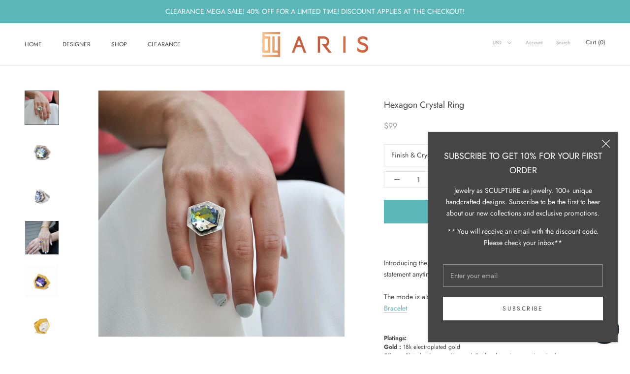

--- FILE ---
content_type: text/html; charset=utf-8
request_url: https://byaris.com/products/hexagon-crystal-ring?_pos=1&_sid=5d40e1bfd&_ss=r
body_size: 41809
content:
<meta name="p:domain_verify" content="003beaf390960690aed19fc8d1f664c4"/>
<!doctype html>

<html class="no-js" lang="en">
 
  <!-- Facebook Pixel Code -->

<script>
  !function(f,b,e,v,n,t,s)
  {if(f.fbq)return;n=f.fbq=function(){n.callMethod?
  n.callMethod.apply(n,arguments):n.queue.push(arguments)};
  if(!f._fbq)f._fbq=n;n.push=n;n.loaded=!0;n.version='2.0';
  n.queue=[];t=b.createElement(e);t.async=!0;
  t.src=v;s=b.getElementsByTagName(e)[0];
  s.parentNode.insertBefore(t,s)}(window, document,'script',
  'https://connect.facebook.net/en_US/fbevents.js');
  fbq('init', '1053820481658625');
  fbq('track', 'PageView');
</script>
<noscript><img height="1" width="1" style="display:none"
 src="https://www.facebook.com/tr?id=1053820481658625&ev=PageView&noscript=1"
/></noscript>
<!-- End Facebook Pixel Code -->

  <head>
    

    <meta charset="utf-8"> 
    <meta http-equiv="X-UA-Compatible" content="IE=edge,chrome=1">
    <meta name="viewport" content="width=device-width, initial-scale=1.0, height=device-height, minimum-scale=1.0, user-scalable=0">
    <meta name="theme-color" content="">

       
    




   <meta name="description" content="Introducing the new By Aris Hexagone Crystal Ring. Made with a hammered hexagon shape and a beautiful high quality hexagon crystal. Make a bold statement anytime, anywhere!!">






  <title>Hexagon Crystal Ring</title>



    
<!-- ============================= SEO Expert Pro ============================= -->
    <title>Hexagon Crystal Ring</title>
   
    
        <meta name="description" content="Introducing the new By Aris Hexagone Crystal Ring. Made with a hammered hexagon shape and a beautiful high quality hexagon crystal. Make a bold statement anytime, anywhere!!" />
    
    <meta http-equiv="cache-control" content="max-age=0" />
    <meta http-equiv="cache-control" content="no-cache" />
    <meta http-equiv="expires" content="0" />
    <meta http-equiv="expires" content="Tue, 01 Jan 2000 1:00:00 GMT" />
    <meta http-equiv="pragma" content="no-cache" />
    <script type="application/ld+json">
    {
    "@context": "http://schema.org",
    "@type": "Organization",
    "name": "By Aris",
    "url": "https://byaris.com"    }
    </script>
    <script type="application/ld+json">
    {
        "@context": "http://schema.org",
        "@type": "WebSite",
        "url": "https://byaris.com",
        "potentialAction": {
            "@type": "SearchAction",
            "target": "https://byaris.com/search?q={query}",
            "query-input": "required name=query"
            }
    }
    </script>
    
    
   
    

<script type="application/ld+json">
    {
        "@context": "http://schema.org/",
        "@type": "Product",
        "url": "https://byaris.com/products/hexagon-crystal-ring",
        "name": "Hexagon Crystal Ring",
        "image": "https://byaris.com/cdn/shop/products/Hexagon1_2dd66c11-7b63-4fa8-8e1b-7c785b2d6c21.jpg?v=1625180274",
        "description": "\nMade in NY\nIntroducing the new By Aris Hexagon Crystal Ring. Make a bold statement anytime, anywhere!!\nThe mode is also wearing Antigone Cuff Bracelet and Arete Bracelet\n\n\n\n\n\n\nPlatings: Gold : 18k electroplated gold Silver : Plated with pure silver and Oxidized to give an antique look.Crystal: High quality crystalPlease check the CRYSTAL COLOR GUIDE page for more color options.At the checkout there’s a Note section. Please don’t forget to write your Color choice and finish.Size : Adjustable. Length 1.38\", width 1.38\"\nNickel-Free\n\n\n\n\n\n\n ",
        "brand": {
            "name": "By Aris"
        },
        "sku": "RNHEXA4",
        "weight": "0.5oz","aggregateRating": {
            "@type": "AggregateRating",
            "description": "Stamped.io Product Reviews Addon",
            "ratingValue": "4.83333333333333",
            "reviewCount": "6"
        },      
        "review": {
    "@type": "Review",
    "reviewRating": {
      "@type": "Rating",
      "ratingValue": "4.83333333333333"
    },
    "author": {
      "@type": "Person",
      "name": ""
    },
    "reviewBody": ""
  },
        "offers" : [
            {
                "@type" : "Offer" ,
                "priceCurrency" : "USD" ,
                "price" : "99" ,
                "priceValidUntil": "2026-04-18",
                "availability" : "http://schema.org/OutOfStock" ,
                "itemCondition": "http://schema.org/NewCondition",
                "sku": "RNHEXA1",
                "name": "Gold-Blue",
                "url" : "https://byaris.com/products/hexagon-crystal-ring?variant=40141816692911",
                "seller" : {
                    "@type" : "Organization",
                    "name" : "By Aris"
                }
            }, 
            {
                "@type" : "Offer" ,
                "priceCurrency" : "USD" ,
                "price" : "99" ,
                "priceValidUntil": "2026-04-18",
                "availability" : "http://schema.org/OutOfStock" ,
                "itemCondition": "http://schema.org/NewCondition",
                "sku": "RNHEXA2",
                "name": "Gold-Green",
                "url" : "https://byaris.com/products/hexagon-crystal-ring?variant=40141816725679",
                "seller" : {
                    "@type" : "Organization",
                    "name" : "By Aris"
                }
            }, 
            {
                "@type" : "Offer" ,
                "priceCurrency" : "USD" ,
                "price" : "99" ,
                "priceValidUntil": "2026-04-18",
                "availability" : "http://schema.org/OutOfStock" ,
                "itemCondition": "http://schema.org/NewCondition",
                "sku": "RNHEXA3",
                "name": "Gold-Purple",
                "url" : "https://byaris.com/products/hexagon-crystal-ring?variant=40141816758447",
                "seller" : {
                    "@type" : "Organization",
                    "name" : "By Aris"
                }
            }, 
            {
                "@type" : "Offer" ,
                "priceCurrency" : "USD" ,
                "price" : "99" ,
                "priceValidUntil": "2026-04-18",
                "availability" : "http://schema.org/InStock" ,
                "itemCondition": "http://schema.org/NewCondition",
                "sku": "RNHEXA4",
                "name": "Gold-White",
                "url" : "https://byaris.com/products/hexagon-crystal-ring?variant=40141816791215",
                "seller" : {
                    "@type" : "Organization",
                    "name" : "By Aris"
                }
            }, 
            {
                "@type" : "Offer" ,
                "priceCurrency" : "USD" ,
                "price" : "99" ,
                "priceValidUntil": "2026-04-18",
                "availability" : "http://schema.org/OutOfStock" ,
                "itemCondition": "http://schema.org/NewCondition",
                "sku": "RNHEXA5",
                "name": "Silver-Blue",
                "url" : "https://byaris.com/products/hexagon-crystal-ring?variant=40141816823983",
                "seller" : {
                    "@type" : "Organization",
                    "name" : "By Aris"
                }
            }, 
            {
                "@type" : "Offer" ,
                "priceCurrency" : "USD" ,
                "price" : "99" ,
                "priceValidUntil": "2026-04-18",
                "availability" : "http://schema.org/OutOfStock" ,
                "itemCondition": "http://schema.org/NewCondition",
                "sku": "RNHEXA6",
                "name": "Silver-Green",
                "url" : "https://byaris.com/products/hexagon-crystal-ring?variant=40141816856751",
                "seller" : {
                    "@type" : "Organization",
                    "name" : "By Aris"
                }
            }, 
            {
                "@type" : "Offer" ,
                "priceCurrency" : "USD" ,
                "price" : "99" ,
                "priceValidUntil": "2026-04-18",
                "availability" : "http://schema.org/InStock" ,
                "itemCondition": "http://schema.org/NewCondition",
                "sku": "RNHEXA7",
                "name": "Silver-Purple",
                "url" : "https://byaris.com/products/hexagon-crystal-ring?variant=40141816889519",
                "seller" : {
                    "@type" : "Organization",
                    "name" : "By Aris"
                }
            }, 
            {
                "@type" : "Offer" ,
                "priceCurrency" : "USD" ,
                "price" : "99" ,
                "priceValidUntil": "2026-04-18",
                "availability" : "http://schema.org/InStock" ,
                "itemCondition": "http://schema.org/NewCondition",
                "sku": "RNHEXA8",
                "name": "Silver-White",
                "url" : "https://byaris.com/products/hexagon-crystal-ring?variant=40141816922287",
                "seller" : {
                    "@type" : "Organization",
                    "name" : "By Aris"
                }
            }
        ]
    }
</script>


<link rel="stylesheet" href="//byaris.com/cdn/shop/t/12/assets/theme.scss.css?v=170570961317284781711763940131">
    <link rel="canonical" href="https://byaris.com/products/hexagon-crystal-ring"><link rel="shortcut icon" href="//byaris.com/cdn/shop/files/ByAris_favicon_48x48.png?v=1685551624" type="image/png"><meta property="og:type" content="product">
  <meta property="og:title" content="Hexagon Crystal Ring"><meta property="og:image" content="http://byaris.com/cdn/shop/products/Hexagon1_2dd66c11-7b63-4fa8-8e1b-7c785b2d6c21_grande.jpg?v=1625180274">
    <meta property="og:image:secure_url" content="https://byaris.com/cdn/shop/products/Hexagon1_2dd66c11-7b63-4fa8-8e1b-7c785b2d6c21_grande.jpg?v=1625180274"><meta property="og:image" content="http://byaris.com/cdn/shop/products/HexagonSilverRingBlue_grande.png?v=1625180288">
    <meta property="og:image:secure_url" content="https://byaris.com/cdn/shop/products/HexagonSilverRingBlue_grande.png?v=1625180288"><meta property="og:image" content="http://byaris.com/cdn/shop/products/HexagonSilverRing-Blue_grande.png?v=1625177886">
    <meta property="og:image:secure_url" content="https://byaris.com/cdn/shop/products/HexagonSilverRing-Blue_grande.png?v=1625177886"><meta property="product:price:amount" content="99.00">
  <meta property="product:price:currency" content="USD"><meta property="og:description" content="Introducing the new By Aris Hexagone Crystal Ring. Made with a hammered hexagon shape and a beautiful high quality hexagon crystal. Make a bold statement anytime, anywhere!!"><meta property="og:url" content="https://byaris.com/products/hexagon-crystal-ring">
<meta property="og:site_name" content="By Aris"><meta name="twitter:card" content="summary"><meta name="twitter:title" content="Hexagon Crystal Ring">
  <meta name="twitter:description" content="
Made in NY
Introducing the new By Aris Hexagon Crystal Ring. Make a bold statement anytime, anywhere!!
The mode is also wearing Antigone Cuff Bracelet and Arete Bracelet






Platings: Gold : 18k electroplated gold Silver : Plated with pure silver and Oxidized to give an antique look.Crystal: High quality crystalPlease check the CRYSTAL COLOR GUIDE page for more color options.At the checkout there’s a Note section. Please don’t forget to write your Color choice and finish.Size : Adjustable. Length 1.38&quot;, width 1.38&quot;
Nickel-Free






 ">
  <meta name="twitter:image" content="https://byaris.com/cdn/shop/products/Hexagon1_2dd66c11-7b63-4fa8-8e1b-7c785b2d6c21_600x600_crop_center.jpg?v=1625180274">
  

<script>window.performance && window.performance.mark && window.performance.mark('shopify.content_for_header.start');</script><meta name="google-site-verification" content="jHwh95p5qUdV_-Fmfo8CzgU2OhFljJWzF4BL3KvYf8c">
<meta id="shopify-digital-wallet" name="shopify-digital-wallet" content="/25801588833/digital_wallets/dialog">
<meta name="shopify-checkout-api-token" content="746495520069005b900656aebaa8af35">
<meta id="in-context-paypal-metadata" data-shop-id="25801588833" data-venmo-supported="false" data-environment="production" data-locale="en_US" data-paypal-v4="true" data-currency="USD">
<link rel="alternate" type="application/json+oembed" href="https://byaris.com/products/hexagon-crystal-ring.oembed">
<script async="async" src="/checkouts/internal/preloads.js?locale=en-US"></script>
<link rel="preconnect" href="https://shop.app" crossorigin="anonymous">
<script async="async" src="https://shop.app/checkouts/internal/preloads.js?locale=en-US&shop_id=25801588833" crossorigin="anonymous"></script>
<script id="apple-pay-shop-capabilities" type="application/json">{"shopId":25801588833,"countryCode":"US","currencyCode":"USD","merchantCapabilities":["supports3DS"],"merchantId":"gid:\/\/shopify\/Shop\/25801588833","merchantName":"By Aris","requiredBillingContactFields":["postalAddress","email","phone"],"requiredShippingContactFields":["postalAddress","email","phone"],"shippingType":"shipping","supportedNetworks":["visa","masterCard","amex","discover","elo","jcb"],"total":{"type":"pending","label":"By Aris","amount":"1.00"},"shopifyPaymentsEnabled":true,"supportsSubscriptions":true}</script>
<script id="shopify-features" type="application/json">{"accessToken":"746495520069005b900656aebaa8af35","betas":["rich-media-storefront-analytics"],"domain":"byaris.com","predictiveSearch":true,"shopId":25801588833,"locale":"en"}</script>
<script>var Shopify = Shopify || {};
Shopify.shop = "byaris.myshopify.com";
Shopify.locale = "en";
Shopify.currency = {"active":"USD","rate":"1.0"};
Shopify.country = "US";
Shopify.theme = {"name":"ITG with Installments message(14\/10\/21)","id":127652593839,"schema_name":"Prestige","schema_version":"4.5.5","theme_store_id":855,"role":"main"};
Shopify.theme.handle = "null";
Shopify.theme.style = {"id":null,"handle":null};
Shopify.cdnHost = "byaris.com/cdn";
Shopify.routes = Shopify.routes || {};
Shopify.routes.root = "/";</script>
<script type="module">!function(o){(o.Shopify=o.Shopify||{}).modules=!0}(window);</script>
<script>!function(o){function n(){var o=[];function n(){o.push(Array.prototype.slice.apply(arguments))}return n.q=o,n}var t=o.Shopify=o.Shopify||{};t.loadFeatures=n(),t.autoloadFeatures=n()}(window);</script>
<script>
  window.ShopifyPay = window.ShopifyPay || {};
  window.ShopifyPay.apiHost = "shop.app\/pay";
  window.ShopifyPay.redirectState = null;
</script>
<script id="shop-js-analytics" type="application/json">{"pageType":"product"}</script>
<script defer="defer" async type="module" src="//byaris.com/cdn/shopifycloud/shop-js/modules/v2/client.init-shop-cart-sync_C5BV16lS.en.esm.js"></script>
<script defer="defer" async type="module" src="//byaris.com/cdn/shopifycloud/shop-js/modules/v2/chunk.common_CygWptCX.esm.js"></script>
<script type="module">
  await import("//byaris.com/cdn/shopifycloud/shop-js/modules/v2/client.init-shop-cart-sync_C5BV16lS.en.esm.js");
await import("//byaris.com/cdn/shopifycloud/shop-js/modules/v2/chunk.common_CygWptCX.esm.js");

  window.Shopify.SignInWithShop?.initShopCartSync?.({"fedCMEnabled":true,"windoidEnabled":true});

</script>
<script defer="defer" async type="module" src="//byaris.com/cdn/shopifycloud/shop-js/modules/v2/client.payment-terms_CZxnsJam.en.esm.js"></script>
<script defer="defer" async type="module" src="//byaris.com/cdn/shopifycloud/shop-js/modules/v2/chunk.common_CygWptCX.esm.js"></script>
<script defer="defer" async type="module" src="//byaris.com/cdn/shopifycloud/shop-js/modules/v2/chunk.modal_D71HUcav.esm.js"></script>
<script type="module">
  await import("//byaris.com/cdn/shopifycloud/shop-js/modules/v2/client.payment-terms_CZxnsJam.en.esm.js");
await import("//byaris.com/cdn/shopifycloud/shop-js/modules/v2/chunk.common_CygWptCX.esm.js");
await import("//byaris.com/cdn/shopifycloud/shop-js/modules/v2/chunk.modal_D71HUcav.esm.js");

  
</script>
<script>
  window.Shopify = window.Shopify || {};
  if (!window.Shopify.featureAssets) window.Shopify.featureAssets = {};
  window.Shopify.featureAssets['shop-js'] = {"shop-cart-sync":["modules/v2/client.shop-cart-sync_ZFArdW7E.en.esm.js","modules/v2/chunk.common_CygWptCX.esm.js"],"init-fed-cm":["modules/v2/client.init-fed-cm_CmiC4vf6.en.esm.js","modules/v2/chunk.common_CygWptCX.esm.js"],"shop-button":["modules/v2/client.shop-button_tlx5R9nI.en.esm.js","modules/v2/chunk.common_CygWptCX.esm.js"],"shop-cash-offers":["modules/v2/client.shop-cash-offers_DOA2yAJr.en.esm.js","modules/v2/chunk.common_CygWptCX.esm.js","modules/v2/chunk.modal_D71HUcav.esm.js"],"init-windoid":["modules/v2/client.init-windoid_sURxWdc1.en.esm.js","modules/v2/chunk.common_CygWptCX.esm.js"],"shop-toast-manager":["modules/v2/client.shop-toast-manager_ClPi3nE9.en.esm.js","modules/v2/chunk.common_CygWptCX.esm.js"],"init-shop-email-lookup-coordinator":["modules/v2/client.init-shop-email-lookup-coordinator_B8hsDcYM.en.esm.js","modules/v2/chunk.common_CygWptCX.esm.js"],"init-shop-cart-sync":["modules/v2/client.init-shop-cart-sync_C5BV16lS.en.esm.js","modules/v2/chunk.common_CygWptCX.esm.js"],"avatar":["modules/v2/client.avatar_BTnouDA3.en.esm.js"],"pay-button":["modules/v2/client.pay-button_FdsNuTd3.en.esm.js","modules/v2/chunk.common_CygWptCX.esm.js"],"init-customer-accounts":["modules/v2/client.init-customer-accounts_DxDtT_ad.en.esm.js","modules/v2/client.shop-login-button_C5VAVYt1.en.esm.js","modules/v2/chunk.common_CygWptCX.esm.js","modules/v2/chunk.modal_D71HUcav.esm.js"],"init-shop-for-new-customer-accounts":["modules/v2/client.init-shop-for-new-customer-accounts_ChsxoAhi.en.esm.js","modules/v2/client.shop-login-button_C5VAVYt1.en.esm.js","modules/v2/chunk.common_CygWptCX.esm.js","modules/v2/chunk.modal_D71HUcav.esm.js"],"shop-login-button":["modules/v2/client.shop-login-button_C5VAVYt1.en.esm.js","modules/v2/chunk.common_CygWptCX.esm.js","modules/v2/chunk.modal_D71HUcav.esm.js"],"init-customer-accounts-sign-up":["modules/v2/client.init-customer-accounts-sign-up_CPSyQ0Tj.en.esm.js","modules/v2/client.shop-login-button_C5VAVYt1.en.esm.js","modules/v2/chunk.common_CygWptCX.esm.js","modules/v2/chunk.modal_D71HUcav.esm.js"],"shop-follow-button":["modules/v2/client.shop-follow-button_Cva4Ekp9.en.esm.js","modules/v2/chunk.common_CygWptCX.esm.js","modules/v2/chunk.modal_D71HUcav.esm.js"],"checkout-modal":["modules/v2/client.checkout-modal_BPM8l0SH.en.esm.js","modules/v2/chunk.common_CygWptCX.esm.js","modules/v2/chunk.modal_D71HUcav.esm.js"],"lead-capture":["modules/v2/client.lead-capture_Bi8yE_yS.en.esm.js","modules/v2/chunk.common_CygWptCX.esm.js","modules/v2/chunk.modal_D71HUcav.esm.js"],"shop-login":["modules/v2/client.shop-login_D6lNrXab.en.esm.js","modules/v2/chunk.common_CygWptCX.esm.js","modules/v2/chunk.modal_D71HUcav.esm.js"],"payment-terms":["modules/v2/client.payment-terms_CZxnsJam.en.esm.js","modules/v2/chunk.common_CygWptCX.esm.js","modules/v2/chunk.modal_D71HUcav.esm.js"]};
</script>
<script>(function() {
  var isLoaded = false;
  function asyncLoad() {
    if (isLoaded) return;
    isLoaded = true;
    var urls = ["https:\/\/cdn1.stamped.io\/files\/widget.min.js?shop=byaris.myshopify.com","https:\/\/bingshoppingtool-t2app-prod.trafficmanager.net\/uet\/tracking_script?shop=byaris.myshopify.com","https:\/\/chimpstatic.com\/mcjs-connected\/js\/users\/56a22a8426984db1f2bcabb78\/121b6f7af9a354cd027b86c96.js?shop=byaris.myshopify.com","https:\/\/d1639lhkj5l89m.cloudfront.net\/js\/storefront\/uppromote.js?shop=byaris.myshopify.com"];
    for (var i = 0; i < urls.length; i++) {
      var s = document.createElement('script');
      s.type = 'text/javascript';
      s.async = true;
      s.src = urls[i];
      var x = document.getElementsByTagName('script')[0];
      x.parentNode.insertBefore(s, x);
    }
  };
  if(window.attachEvent) {
    window.attachEvent('onload', asyncLoad);
  } else {
    window.addEventListener('load', asyncLoad, false);
  }
})();</script>
<script id="__st">var __st={"a":25801588833,"offset":-18000,"reqid":"41cbe919-2d7a-46c7-af98-7aefc1d73083-1768739559","pageurl":"byaris.com\/products\/hexagon-crystal-ring?_pos=1\u0026_sid=5d40e1bfd\u0026_ss=r","u":"7bc565ec0f78","p":"product","rtyp":"product","rid":4691937656929};</script>
<script>window.ShopifyPaypalV4VisibilityTracking = true;</script>
<script id="captcha-bootstrap">!function(){'use strict';const t='contact',e='account',n='new_comment',o=[[t,t],['blogs',n],['comments',n],[t,'customer']],c=[[e,'customer_login'],[e,'guest_login'],[e,'recover_customer_password'],[e,'create_customer']],r=t=>t.map((([t,e])=>`form[action*='/${t}']:not([data-nocaptcha='true']) input[name='form_type'][value='${e}']`)).join(','),a=t=>()=>t?[...document.querySelectorAll(t)].map((t=>t.form)):[];function s(){const t=[...o],e=r(t);return a(e)}const i='password',u='form_key',d=['recaptcha-v3-token','g-recaptcha-response','h-captcha-response',i],f=()=>{try{return window.sessionStorage}catch{return}},m='__shopify_v',_=t=>t.elements[u];function p(t,e,n=!1){try{const o=window.sessionStorage,c=JSON.parse(o.getItem(e)),{data:r}=function(t){const{data:e,action:n}=t;return t[m]||n?{data:e,action:n}:{data:t,action:n}}(c);for(const[e,n]of Object.entries(r))t.elements[e]&&(t.elements[e].value=n);n&&o.removeItem(e)}catch(o){console.error('form repopulation failed',{error:o})}}const l='form_type',E='cptcha';function T(t){t.dataset[E]=!0}const w=window,h=w.document,L='Shopify',v='ce_forms',y='captcha';let A=!1;((t,e)=>{const n=(g='f06e6c50-85a8-45c8-87d0-21a2b65856fe',I='https://cdn.shopify.com/shopifycloud/storefront-forms-hcaptcha/ce_storefront_forms_captcha_hcaptcha.v1.5.2.iife.js',D={infoText:'Protected by hCaptcha',privacyText:'Privacy',termsText:'Terms'},(t,e,n)=>{const o=w[L][v],c=o.bindForm;if(c)return c(t,g,e,D).then(n);var r;o.q.push([[t,g,e,D],n]),r=I,A||(h.body.append(Object.assign(h.createElement('script'),{id:'captcha-provider',async:!0,src:r})),A=!0)});var g,I,D;w[L]=w[L]||{},w[L][v]=w[L][v]||{},w[L][v].q=[],w[L][y]=w[L][y]||{},w[L][y].protect=function(t,e){n(t,void 0,e),T(t)},Object.freeze(w[L][y]),function(t,e,n,w,h,L){const[v,y,A,g]=function(t,e,n){const i=e?o:[],u=t?c:[],d=[...i,...u],f=r(d),m=r(i),_=r(d.filter((([t,e])=>n.includes(e))));return[a(f),a(m),a(_),s()]}(w,h,L),I=t=>{const e=t.target;return e instanceof HTMLFormElement?e:e&&e.form},D=t=>v().includes(t);t.addEventListener('submit',(t=>{const e=I(t);if(!e)return;const n=D(e)&&!e.dataset.hcaptchaBound&&!e.dataset.recaptchaBound,o=_(e),c=g().includes(e)&&(!o||!o.value);(n||c)&&t.preventDefault(),c&&!n&&(function(t){try{if(!f())return;!function(t){const e=f();if(!e)return;const n=_(t);if(!n)return;const o=n.value;o&&e.removeItem(o)}(t);const e=Array.from(Array(32),(()=>Math.random().toString(36)[2])).join('');!function(t,e){_(t)||t.append(Object.assign(document.createElement('input'),{type:'hidden',name:u})),t.elements[u].value=e}(t,e),function(t,e){const n=f();if(!n)return;const o=[...t.querySelectorAll(`input[type='${i}']`)].map((({name:t})=>t)),c=[...d,...o],r={};for(const[a,s]of new FormData(t).entries())c.includes(a)||(r[a]=s);n.setItem(e,JSON.stringify({[m]:1,action:t.action,data:r}))}(t,e)}catch(e){console.error('failed to persist form',e)}}(e),e.submit())}));const S=(t,e)=>{t&&!t.dataset[E]&&(n(t,e.some((e=>e===t))),T(t))};for(const o of['focusin','change'])t.addEventListener(o,(t=>{const e=I(t);D(e)&&S(e,y())}));const B=e.get('form_key'),M=e.get(l),P=B&&M;t.addEventListener('DOMContentLoaded',(()=>{const t=y();if(P)for(const e of t)e.elements[l].value===M&&p(e,B);[...new Set([...A(),...v().filter((t=>'true'===t.dataset.shopifyCaptcha))])].forEach((e=>S(e,t)))}))}(h,new URLSearchParams(w.location.search),n,t,e,['guest_login'])})(!0,!0)}();</script>
<script integrity="sha256-4kQ18oKyAcykRKYeNunJcIwy7WH5gtpwJnB7kiuLZ1E=" data-source-attribution="shopify.loadfeatures" defer="defer" src="//byaris.com/cdn/shopifycloud/storefront/assets/storefront/load_feature-a0a9edcb.js" crossorigin="anonymous"></script>
<script crossorigin="anonymous" defer="defer" src="//byaris.com/cdn/shopifycloud/storefront/assets/shopify_pay/storefront-65b4c6d7.js?v=20250812"></script>
<script data-source-attribution="shopify.dynamic_checkout.dynamic.init">var Shopify=Shopify||{};Shopify.PaymentButton=Shopify.PaymentButton||{isStorefrontPortableWallets:!0,init:function(){window.Shopify.PaymentButton.init=function(){};var t=document.createElement("script");t.src="https://byaris.com/cdn/shopifycloud/portable-wallets/latest/portable-wallets.en.js",t.type="module",document.head.appendChild(t)}};
</script>
<script data-source-attribution="shopify.dynamic_checkout.buyer_consent">
  function portableWalletsHideBuyerConsent(e){var t=document.getElementById("shopify-buyer-consent"),n=document.getElementById("shopify-subscription-policy-button");t&&n&&(t.classList.add("hidden"),t.setAttribute("aria-hidden","true"),n.removeEventListener("click",e))}function portableWalletsShowBuyerConsent(e){var t=document.getElementById("shopify-buyer-consent"),n=document.getElementById("shopify-subscription-policy-button");t&&n&&(t.classList.remove("hidden"),t.removeAttribute("aria-hidden"),n.addEventListener("click",e))}window.Shopify?.PaymentButton&&(window.Shopify.PaymentButton.hideBuyerConsent=portableWalletsHideBuyerConsent,window.Shopify.PaymentButton.showBuyerConsent=portableWalletsShowBuyerConsent);
</script>
<script data-source-attribution="shopify.dynamic_checkout.cart.bootstrap">document.addEventListener("DOMContentLoaded",(function(){function t(){return document.querySelector("shopify-accelerated-checkout-cart, shopify-accelerated-checkout")}if(t())Shopify.PaymentButton.init();else{new MutationObserver((function(e,n){t()&&(Shopify.PaymentButton.init(),n.disconnect())})).observe(document.body,{childList:!0,subtree:!0})}}));
</script>
<script id='scb4127' type='text/javascript' async='' src='https://byaris.com/cdn/shopifycloud/privacy-banner/storefront-banner.js'></script><link id="shopify-accelerated-checkout-styles" rel="stylesheet" media="screen" href="https://byaris.com/cdn/shopifycloud/portable-wallets/latest/accelerated-checkout-backwards-compat.css" crossorigin="anonymous">
<style id="shopify-accelerated-checkout-cart">
        #shopify-buyer-consent {
  margin-top: 1em;
  display: inline-block;
  width: 100%;
}

#shopify-buyer-consent.hidden {
  display: none;
}

#shopify-subscription-policy-button {
  background: none;
  border: none;
  padding: 0;
  text-decoration: underline;
  font-size: inherit;
  cursor: pointer;
}

#shopify-subscription-policy-button::before {
  box-shadow: none;
}

      </style>

<script>window.performance && window.performance.mark && window.performance.mark('shopify.content_for_header.end');</script>



    <script src="//byaris.com/cdn/shop/t/12/assets/lazysizes.min.js?v=174358363404432586981634198488" async="async"></script>

    
<script data-src="https://polyfill-fastly.net/v3/polyfill.min.js?unknown=polyfill&features=fetch,Element.prototype.closest,Element.prototype.remove,Element.prototype.classList,Array.prototype.includes,Array.prototype.fill,Object.assign,CustomEvent,IntersectionObserver,IntersectionObserverEntry,URL" defer></script>
    <script src="//byaris.com/cdn/shop/t/12/assets/libs.min.js?v=88466822118989791001634198489" defer="defer"></script>
    <script src="//byaris.com/cdn/shop/t/12/assets/theme.min.js?v=137311001532428134781634198491" defer="defer"></script>
    <script src="//byaris.com/cdn/shop/t/12/assets/custom.js?v=183944157590872491501634198487" defer="defer"></script>

    <script>
      (function () {
        window.onpageshow = function() {
          if (window.theme.showPageTransition) {
            var pageTransition = document.querySelector('.PageTransition');

            if (pageTransition) {
              pageTransition.style.visibility = 'visible';
              pageTransition.style.opacity = '0';
            }
          }

          // When the page is loaded from the cache, we have to reload the cart content
          document.documentElement.dispatchEvent(new CustomEvent('cart:refresh', {
            bubbles: true
          }));
        };
      })();
    </script>

    
  <script type="application/ld+json">
  {
    "@context": "http://schema.org",
    "@type": "Product",
    "offers": [{
          "@type": "Offer",
          "name": "Gold-Blue",
          "availability":"https://schema.org/OutOfStock",
          "price": "99.00",
          "priceCurrency": "USD",
          "priceValidUntil": "2026-01-28","sku": "RNHEXA1","url": "/products/hexagon-crystal-ring/products/hexagon-crystal-ring?variant=40141816692911"
        },
{
          "@type": "Offer",
          "name": "Gold-Green",
          "availability":"https://schema.org/OutOfStock",
          "price": "99.00",
          "priceCurrency": "USD",
          "priceValidUntil": "2026-01-28","sku": "RNHEXA2","url": "/products/hexagon-crystal-ring/products/hexagon-crystal-ring?variant=40141816725679"
        },
{
          "@type": "Offer",
          "name": "Gold-Purple",
          "availability":"https://schema.org/OutOfStock",
          "price": "99.00",
          "priceCurrency": "USD",
          "priceValidUntil": "2026-01-28","sku": "RNHEXA3","url": "/products/hexagon-crystal-ring/products/hexagon-crystal-ring?variant=40141816758447"
        },
{
          "@type": "Offer",
          "name": "Gold-White",
          "availability":"https://schema.org/InStock",
          "price": "99.00",
          "priceCurrency": "USD",
          "priceValidUntil": "2026-01-28","sku": "RNHEXA4","url": "/products/hexagon-crystal-ring/products/hexagon-crystal-ring?variant=40141816791215"
        },
{
          "@type": "Offer",
          "name": "Silver-Blue",
          "availability":"https://schema.org/OutOfStock",
          "price": "99.00",
          "priceCurrency": "USD",
          "priceValidUntil": "2026-01-28","sku": "RNHEXA5","url": "/products/hexagon-crystal-ring/products/hexagon-crystal-ring?variant=40141816823983"
        },
{
          "@type": "Offer",
          "name": "Silver-Green",
          "availability":"https://schema.org/OutOfStock",
          "price": "99.00",
          "priceCurrency": "USD",
          "priceValidUntil": "2026-01-28","sku": "RNHEXA6","url": "/products/hexagon-crystal-ring/products/hexagon-crystal-ring?variant=40141816856751"
        },
{
          "@type": "Offer",
          "name": "Silver-Purple",
          "availability":"https://schema.org/InStock",
          "price": "99.00",
          "priceCurrency": "USD",
          "priceValidUntil": "2026-01-28","sku": "RNHEXA7","url": "/products/hexagon-crystal-ring/products/hexagon-crystal-ring?variant=40141816889519"
        },
{
          "@type": "Offer",
          "name": "Silver-White",
          "availability":"https://schema.org/InStock",
          "price": "99.00",
          "priceCurrency": "USD",
          "priceValidUntil": "2026-01-28","sku": "RNHEXA8","url": "/products/hexagon-crystal-ring/products/hexagon-crystal-ring?variant=40141816922287"
        }
],

    "brand": {
      "name": "By Aris"
    },
    "name": "Hexagon Crystal Ring",
    "description": "\nMade in NY\nIntroducing the new By Aris Hexagon Crystal Ring. Make a bold statement anytime, anywhere!!\nThe mode is also wearing Antigone Cuff Bracelet and Arete Bracelet\n\n\n\n\n\n\nPlatings: Gold : 18k electroplated gold Silver : Plated with pure silver and Oxidized to give an antique look.Crystal: High quality crystalPlease check the CRYSTAL COLOR GUIDE page for more color options.At the checkout there’s a Note section. Please don’t forget to write your Color choice and finish.Size : Adjustable. Length 1.38\", width 1.38\"\nNickel-Free\n\n\n\n\n\n\n ",
    "category": "Sale",
    "url": "/products/hexagon-crystal-ring/products/hexagon-crystal-ring",
    "sku": "RNHEXA4",
    "image": {
      "@type": "ImageObject",
      "url": "https://byaris.com/cdn/shop/products/Hexagon1_2dd66c11-7b63-4fa8-8e1b-7c785b2d6c21_1024x.jpg?v=1625180274",
      "image": "https://byaris.com/cdn/shop/products/Hexagon1_2dd66c11-7b63-4fa8-8e1b-7c785b2d6c21_1024x.jpg?v=1625180274",
      "name": "Hexagon silver statement ring with blue crystal",
      "width": "1024",
      "height": "1024"
    }
  }
  </script>



  <script type="application/ld+json">
  {
    "@context": "http://schema.org",
    "@type": "BreadcrumbList",
  "itemListElement": [{
      "@type": "ListItem",
      "position": 1,
      "name": "Translation missing: en.general.breadcrumb.home",
      "item": "https://byaris.com"
    },{
          "@type": "ListItem",
          "position": 2,
          "name": "Hexagon Crystal Ring",
          "item": "https://byaris.com/products/hexagon-crystal-ring"
        }]
  }
  </script>

    
    <script>
      // This allows to expose several variables to the global scope, to be used in scripts
      window.theme = {
        template: "product",
        localeRootUrl: '',
        shopCurrency: "USD",
        moneyFormat: "${{amount}}",
        moneyWithCurrencyFormat: "${{amount}} USD",
        useNativeMultiCurrency: true,
        currencyConversionEnabled: false,
        currencyConversionMoneyFormat: "money_format",
        currencyConversionRoundAmounts: true,
        productImageSize: "natural",
        searchMode: "product,article",
        showPageTransition: false,
        showElementStaggering: true,
        showImageZooming: true
      };

      window.languages = {
        cartAddNote: "Special instructions for seller\/ Gift wrap request",
        cartEditNote: "Edit Order Note",
        productImageLoadingError: "This image could not be loaded. Please try to reload the page.",
        productFormAddToCart: "Add to cart",
        productFormUnavailable: "Unavailable",
        productFormSoldOut: "Sold Out",
        shippingEstimatorOneResult: "1 option available:",
        shippingEstimatorMoreResults: "{{count}} options available:",
        shippingEstimatorNoResults: "No shipping could be found"
      };

      window.lazySizesConfig = {
        loadHidden: false,
        hFac: 0.5,
        expFactor: 2,
        ricTimeout: 150,
        lazyClass: 'Image--lazyLoad',
        loadingClass: 'Image--lazyLoading',
        loadedClass: 'Image--lazyLoaded'
      };

      document.documentElement.className = document.documentElement.className.replace('no-js', 'js');
      document.documentElement.style.setProperty('--window-height', window.innerHeight + 'px');

      // We do a quick detection of some features (we could use Modernizr but for so little...)
      (function() {
        document.documentElement.className += ((window.CSS && window.CSS.supports('(position: sticky) or (position: -webkit-sticky)')) ? ' supports-sticky' : ' no-supports-sticky');
        document.documentElement.className += (window.matchMedia('(-moz-touch-enabled: 1), (hover: none)')).matches ? ' no-supports-hover' : ' supports-hover';
      }());
    </script>
  

<script src="https://cdn.shopify.com/extensions/7bc9bb47-adfa-4267-963e-cadee5096caf/inbox-1252/assets/inbox-chat-loader.js" type="text/javascript" defer="defer"></script>
<link href="https://monorail-edge.shopifysvc.com" rel="dns-prefetch">
<script>(function(){if ("sendBeacon" in navigator && "performance" in window) {try {var session_token_from_headers = performance.getEntriesByType('navigation')[0].serverTiming.find(x => x.name == '_s').description;} catch {var session_token_from_headers = undefined;}var session_cookie_matches = document.cookie.match(/_shopify_s=([^;]*)/);var session_token_from_cookie = session_cookie_matches && session_cookie_matches.length === 2 ? session_cookie_matches[1] : "";var session_token = session_token_from_headers || session_token_from_cookie || "";function handle_abandonment_event(e) {var entries = performance.getEntries().filter(function(entry) {return /monorail-edge.shopifysvc.com/.test(entry.name);});if (!window.abandonment_tracked && entries.length === 0) {window.abandonment_tracked = true;var currentMs = Date.now();var navigation_start = performance.timing.navigationStart;var payload = {shop_id: 25801588833,url: window.location.href,navigation_start,duration: currentMs - navigation_start,session_token,page_type: "product"};window.navigator.sendBeacon("https://monorail-edge.shopifysvc.com/v1/produce", JSON.stringify({schema_id: "online_store_buyer_site_abandonment/1.1",payload: payload,metadata: {event_created_at_ms: currentMs,event_sent_at_ms: currentMs}}));}}window.addEventListener('pagehide', handle_abandonment_event);}}());</script>
<script id="web-pixels-manager-setup">(function e(e,d,r,n,o){if(void 0===o&&(o={}),!Boolean(null===(a=null===(i=window.Shopify)||void 0===i?void 0:i.analytics)||void 0===a?void 0:a.replayQueue)){var i,a;window.Shopify=window.Shopify||{};var t=window.Shopify;t.analytics=t.analytics||{};var s=t.analytics;s.replayQueue=[],s.publish=function(e,d,r){return s.replayQueue.push([e,d,r]),!0};try{self.performance.mark("wpm:start")}catch(e){}var l=function(){var e={modern:/Edge?\/(1{2}[4-9]|1[2-9]\d|[2-9]\d{2}|\d{4,})\.\d+(\.\d+|)|Firefox\/(1{2}[4-9]|1[2-9]\d|[2-9]\d{2}|\d{4,})\.\d+(\.\d+|)|Chrom(ium|e)\/(9{2}|\d{3,})\.\d+(\.\d+|)|(Maci|X1{2}).+ Version\/(15\.\d+|(1[6-9]|[2-9]\d|\d{3,})\.\d+)([,.]\d+|)( \(\w+\)|)( Mobile\/\w+|) Safari\/|Chrome.+OPR\/(9{2}|\d{3,})\.\d+\.\d+|(CPU[ +]OS|iPhone[ +]OS|CPU[ +]iPhone|CPU IPhone OS|CPU iPad OS)[ +]+(15[._]\d+|(1[6-9]|[2-9]\d|\d{3,})[._]\d+)([._]\d+|)|Android:?[ /-](13[3-9]|1[4-9]\d|[2-9]\d{2}|\d{4,})(\.\d+|)(\.\d+|)|Android.+Firefox\/(13[5-9]|1[4-9]\d|[2-9]\d{2}|\d{4,})\.\d+(\.\d+|)|Android.+Chrom(ium|e)\/(13[3-9]|1[4-9]\d|[2-9]\d{2}|\d{4,})\.\d+(\.\d+|)|SamsungBrowser\/([2-9]\d|\d{3,})\.\d+/,legacy:/Edge?\/(1[6-9]|[2-9]\d|\d{3,})\.\d+(\.\d+|)|Firefox\/(5[4-9]|[6-9]\d|\d{3,})\.\d+(\.\d+|)|Chrom(ium|e)\/(5[1-9]|[6-9]\d|\d{3,})\.\d+(\.\d+|)([\d.]+$|.*Safari\/(?![\d.]+ Edge\/[\d.]+$))|(Maci|X1{2}).+ Version\/(10\.\d+|(1[1-9]|[2-9]\d|\d{3,})\.\d+)([,.]\d+|)( \(\w+\)|)( Mobile\/\w+|) Safari\/|Chrome.+OPR\/(3[89]|[4-9]\d|\d{3,})\.\d+\.\d+|(CPU[ +]OS|iPhone[ +]OS|CPU[ +]iPhone|CPU IPhone OS|CPU iPad OS)[ +]+(10[._]\d+|(1[1-9]|[2-9]\d|\d{3,})[._]\d+)([._]\d+|)|Android:?[ /-](13[3-9]|1[4-9]\d|[2-9]\d{2}|\d{4,})(\.\d+|)(\.\d+|)|Mobile Safari.+OPR\/([89]\d|\d{3,})\.\d+\.\d+|Android.+Firefox\/(13[5-9]|1[4-9]\d|[2-9]\d{2}|\d{4,})\.\d+(\.\d+|)|Android.+Chrom(ium|e)\/(13[3-9]|1[4-9]\d|[2-9]\d{2}|\d{4,})\.\d+(\.\d+|)|Android.+(UC? ?Browser|UCWEB|U3)[ /]?(15\.([5-9]|\d{2,})|(1[6-9]|[2-9]\d|\d{3,})\.\d+)\.\d+|SamsungBrowser\/(5\.\d+|([6-9]|\d{2,})\.\d+)|Android.+MQ{2}Browser\/(14(\.(9|\d{2,})|)|(1[5-9]|[2-9]\d|\d{3,})(\.\d+|))(\.\d+|)|K[Aa][Ii]OS\/(3\.\d+|([4-9]|\d{2,})\.\d+)(\.\d+|)/},d=e.modern,r=e.legacy,n=navigator.userAgent;return n.match(d)?"modern":n.match(r)?"legacy":"unknown"}(),u="modern"===l?"modern":"legacy",c=(null!=n?n:{modern:"",legacy:""})[u],f=function(e){return[e.baseUrl,"/wpm","/b",e.hashVersion,"modern"===e.buildTarget?"m":"l",".js"].join("")}({baseUrl:d,hashVersion:r,buildTarget:u}),m=function(e){var d=e.version,r=e.bundleTarget,n=e.surface,o=e.pageUrl,i=e.monorailEndpoint;return{emit:function(e){var a=e.status,t=e.errorMsg,s=(new Date).getTime(),l=JSON.stringify({metadata:{event_sent_at_ms:s},events:[{schema_id:"web_pixels_manager_load/3.1",payload:{version:d,bundle_target:r,page_url:o,status:a,surface:n,error_msg:t},metadata:{event_created_at_ms:s}}]});if(!i)return console&&console.warn&&console.warn("[Web Pixels Manager] No Monorail endpoint provided, skipping logging."),!1;try{return self.navigator.sendBeacon.bind(self.navigator)(i,l)}catch(e){}var u=new XMLHttpRequest;try{return u.open("POST",i,!0),u.setRequestHeader("Content-Type","text/plain"),u.send(l),!0}catch(e){return console&&console.warn&&console.warn("[Web Pixels Manager] Got an unhandled error while logging to Monorail."),!1}}}}({version:r,bundleTarget:l,surface:e.surface,pageUrl:self.location.href,monorailEndpoint:e.monorailEndpoint});try{o.browserTarget=l,function(e){var d=e.src,r=e.async,n=void 0===r||r,o=e.onload,i=e.onerror,a=e.sri,t=e.scriptDataAttributes,s=void 0===t?{}:t,l=document.createElement("script"),u=document.querySelector("head"),c=document.querySelector("body");if(l.async=n,l.src=d,a&&(l.integrity=a,l.crossOrigin="anonymous"),s)for(var f in s)if(Object.prototype.hasOwnProperty.call(s,f))try{l.dataset[f]=s[f]}catch(e){}if(o&&l.addEventListener("load",o),i&&l.addEventListener("error",i),u)u.appendChild(l);else{if(!c)throw new Error("Did not find a head or body element to append the script");c.appendChild(l)}}({src:f,async:!0,onload:function(){if(!function(){var e,d;return Boolean(null===(d=null===(e=window.Shopify)||void 0===e?void 0:e.analytics)||void 0===d?void 0:d.initialized)}()){var d=window.webPixelsManager.init(e)||void 0;if(d){var r=window.Shopify.analytics;r.replayQueue.forEach((function(e){var r=e[0],n=e[1],o=e[2];d.publishCustomEvent(r,n,o)})),r.replayQueue=[],r.publish=d.publishCustomEvent,r.visitor=d.visitor,r.initialized=!0}}},onerror:function(){return m.emit({status:"failed",errorMsg:"".concat(f," has failed to load")})},sri:function(e){var d=/^sha384-[A-Za-z0-9+/=]+$/;return"string"==typeof e&&d.test(e)}(c)?c:"",scriptDataAttributes:o}),m.emit({status:"loading"})}catch(e){m.emit({status:"failed",errorMsg:(null==e?void 0:e.message)||"Unknown error"})}}})({shopId: 25801588833,storefrontBaseUrl: "https://byaris.com",extensionsBaseUrl: "https://extensions.shopifycdn.com/cdn/shopifycloud/web-pixels-manager",monorailEndpoint: "https://monorail-edge.shopifysvc.com/unstable/produce_batch",surface: "storefront-renderer",enabledBetaFlags: ["2dca8a86"],webPixelsConfigList: [{"id":"1634861311","configuration":"{\"ti\":\"56297064\",\"endpoint\":\"https:\/\/bat.bing.com\/action\/0\"}","eventPayloadVersion":"v1","runtimeContext":"STRICT","scriptVersion":"5ee93563fe31b11d2d65e2f09a5229dc","type":"APP","apiClientId":2997493,"privacyPurposes":["ANALYTICS","MARKETING","SALE_OF_DATA"],"dataSharingAdjustments":{"protectedCustomerApprovalScopes":["read_customer_personal_data"]}},{"id":"1632796927","configuration":"{\"shopId\":\"48016\",\"env\":\"production\",\"metaData\":\"[]\"}","eventPayloadVersion":"v1","runtimeContext":"STRICT","scriptVersion":"8e11013497942cd9be82d03af35714e6","type":"APP","apiClientId":2773553,"privacyPurposes":[],"dataSharingAdjustments":{"protectedCustomerApprovalScopes":["read_customer_address","read_customer_email","read_customer_name","read_customer_personal_data","read_customer_phone"]}},{"id":"502923519","configuration":"{\"config\":\"{\\\"pixel_id\\\":\\\"G-2LMZ69N6ZZ\\\",\\\"target_country\\\":\\\"US\\\",\\\"gtag_events\\\":[{\\\"type\\\":\\\"search\\\",\\\"action_label\\\":[\\\"G-2LMZ69N6ZZ\\\",\\\"AW-646457915\\\/NwSWCN3pns4BELvUoLQC\\\"]},{\\\"type\\\":\\\"begin_checkout\\\",\\\"action_label\\\":[\\\"G-2LMZ69N6ZZ\\\",\\\"AW-646457915\\\/LStpCNrpns4BELvUoLQC\\\"]},{\\\"type\\\":\\\"view_item\\\",\\\"action_label\\\":[\\\"G-2LMZ69N6ZZ\\\",\\\"AW-646457915\\\/ahQxCNrjns4BELvUoLQC\\\",\\\"MC-41GWQ2JNKW\\\"]},{\\\"type\\\":\\\"purchase\\\",\\\"action_label\\\":[\\\"G-2LMZ69N6ZZ\\\",\\\"AW-646457915\\\/1MvmCNfjns4BELvUoLQC\\\",\\\"MC-41GWQ2JNKW\\\"]},{\\\"type\\\":\\\"page_view\\\",\\\"action_label\\\":[\\\"G-2LMZ69N6ZZ\\\",\\\"AW-646457915\\\/-EeACNTjns4BELvUoLQC\\\",\\\"MC-41GWQ2JNKW\\\"]},{\\\"type\\\":\\\"add_payment_info\\\",\\\"action_label\\\":[\\\"G-2LMZ69N6ZZ\\\",\\\"AW-646457915\\\/jJ6QCODpns4BELvUoLQC\\\"]},{\\\"type\\\":\\\"add_to_cart\\\",\\\"action_label\\\":[\\\"G-2LMZ69N6ZZ\\\",\\\"AW-646457915\\\/1OXPCNfpns4BELvUoLQC\\\"]}],\\\"enable_monitoring_mode\\\":false}\"}","eventPayloadVersion":"v1","runtimeContext":"OPEN","scriptVersion":"b2a88bafab3e21179ed38636efcd8a93","type":"APP","apiClientId":1780363,"privacyPurposes":[],"dataSharingAdjustments":{"protectedCustomerApprovalScopes":["read_customer_address","read_customer_email","read_customer_name","read_customer_personal_data","read_customer_phone"]}},{"id":"188580095","configuration":"{\"pixel_id\":\"831532453990676\",\"pixel_type\":\"facebook_pixel\",\"metaapp_system_user_token\":\"-\"}","eventPayloadVersion":"v1","runtimeContext":"OPEN","scriptVersion":"ca16bc87fe92b6042fbaa3acc2fbdaa6","type":"APP","apiClientId":2329312,"privacyPurposes":["ANALYTICS","MARKETING","SALE_OF_DATA"],"dataSharingAdjustments":{"protectedCustomerApprovalScopes":["read_customer_address","read_customer_email","read_customer_name","read_customer_personal_data","read_customer_phone"]}},{"id":"66879743","configuration":"{\"tagID\":\"2613348752190\"}","eventPayloadVersion":"v1","runtimeContext":"STRICT","scriptVersion":"18031546ee651571ed29edbe71a3550b","type":"APP","apiClientId":3009811,"privacyPurposes":["ANALYTICS","MARKETING","SALE_OF_DATA"],"dataSharingAdjustments":{"protectedCustomerApprovalScopes":["read_customer_address","read_customer_email","read_customer_name","read_customer_personal_data","read_customer_phone"]}},{"id":"61931775","eventPayloadVersion":"v1","runtimeContext":"LAX","scriptVersion":"1","type":"CUSTOM","privacyPurposes":["MARKETING"],"name":"Meta pixel (migrated)"},{"id":"shopify-app-pixel","configuration":"{}","eventPayloadVersion":"v1","runtimeContext":"STRICT","scriptVersion":"0450","apiClientId":"shopify-pixel","type":"APP","privacyPurposes":["ANALYTICS","MARKETING"]},{"id":"shopify-custom-pixel","eventPayloadVersion":"v1","runtimeContext":"LAX","scriptVersion":"0450","apiClientId":"shopify-pixel","type":"CUSTOM","privacyPurposes":["ANALYTICS","MARKETING"]}],isMerchantRequest: false,initData: {"shop":{"name":"By Aris","paymentSettings":{"currencyCode":"USD"},"myshopifyDomain":"byaris.myshopify.com","countryCode":"US","storefrontUrl":"https:\/\/byaris.com"},"customer":null,"cart":null,"checkout":null,"productVariants":[{"price":{"amount":99.0,"currencyCode":"USD"},"product":{"title":"Hexagon Crystal Ring","vendor":"By Aris","id":"4691937656929","untranslatedTitle":"Hexagon Crystal Ring","url":"\/products\/hexagon-crystal-ring","type":"Sale"},"id":"40141816692911","image":{"src":"\/\/byaris.com\/cdn\/shop\/products\/HexagonBlueRing_1.png?v=1625180021"},"sku":"RNHEXA1","title":"Gold-Blue","untranslatedTitle":"Gold-Blue"},{"price":{"amount":99.0,"currencyCode":"USD"},"product":{"title":"Hexagon Crystal Ring","vendor":"By Aris","id":"4691937656929","untranslatedTitle":"Hexagon Crystal Ring","url":"\/products\/hexagon-crystal-ring","type":"Sale"},"id":"40141816725679","image":{"src":"\/\/byaris.com\/cdn\/shop\/products\/HexagonRingGold-Green.png?v=1625179777"},"sku":"RNHEXA2","title":"Gold-Green","untranslatedTitle":"Gold-Green"},{"price":{"amount":99.0,"currencyCode":"USD"},"product":{"title":"Hexagon Crystal Ring","vendor":"By Aris","id":"4691937656929","untranslatedTitle":"Hexagon Crystal Ring","url":"\/products\/hexagon-crystal-ring","type":"Sale"},"id":"40141816758447","image":{"src":"\/\/byaris.com\/cdn\/shop\/products\/HexagonRingGold-Purple.png?v=1625179989"},"sku":"RNHEXA3","title":"Gold-Purple","untranslatedTitle":"Gold-Purple"},{"price":{"amount":99.0,"currencyCode":"USD"},"product":{"title":"Hexagon Crystal Ring","vendor":"By Aris","id":"4691937656929","untranslatedTitle":"Hexagon Crystal Ring","url":"\/products\/hexagon-crystal-ring","type":"Sale"},"id":"40141816791215","image":{"src":"\/\/byaris.com\/cdn\/shop\/products\/HexagonRingGold-White.png?v=1625180001"},"sku":"RNHEXA4","title":"Gold-White","untranslatedTitle":"Gold-White"},{"price":{"amount":99.0,"currencyCode":"USD"},"product":{"title":"Hexagon Crystal Ring","vendor":"By Aris","id":"4691937656929","untranslatedTitle":"Hexagon Crystal Ring","url":"\/products\/hexagon-crystal-ring","type":"Sale"},"id":"40141816823983","image":{"src":"\/\/byaris.com\/cdn\/shop\/products\/Hexagon1_2dd66c11-7b63-4fa8-8e1b-7c785b2d6c21.jpg?v=1625180274"},"sku":"RNHEXA5","title":"Silver-Blue","untranslatedTitle":"Silver-Blue"},{"price":{"amount":99.0,"currencyCode":"USD"},"product":{"title":"Hexagon Crystal Ring","vendor":"By Aris","id":"4691937656929","untranslatedTitle":"Hexagon Crystal Ring","url":"\/products\/hexagon-crystal-ring","type":"Sale"},"id":"40141816856751","image":{"src":"\/\/byaris.com\/cdn\/shop\/products\/HexagonSilver-Green.png?v=1625180030"},"sku":"RNHEXA6","title":"Silver-Green","untranslatedTitle":"Silver-Green"},{"price":{"amount":99.0,"currencyCode":"USD"},"product":{"title":"Hexagon Crystal Ring","vendor":"By Aris","id":"4691937656929","untranslatedTitle":"Hexagon Crystal Ring","url":"\/products\/hexagon-crystal-ring","type":"Sale"},"id":"40141816889519","image":{"src":"\/\/byaris.com\/cdn\/shop\/products\/HexagonPurpleRing.png?v=1625180047"},"sku":"RNHEXA7","title":"Silver-Purple","untranslatedTitle":"Silver-Purple"},{"price":{"amount":99.0,"currencyCode":"USD"},"product":{"title":"Hexagon Crystal Ring","vendor":"By Aris","id":"4691937656929","untranslatedTitle":"Hexagon Crystal Ring","url":"\/products\/hexagon-crystal-ring","type":"Sale"},"id":"40141816922287","image":{"src":"\/\/byaris.com\/cdn\/shop\/products\/HexagonSilverRing-WhiteCrystal.jpg?v=1625180038"},"sku":"RNHEXA8","title":"Silver-White","untranslatedTitle":"Silver-White"}],"purchasingCompany":null},},"https://byaris.com/cdn","fcfee988w5aeb613cpc8e4bc33m6693e112",{"modern":"","legacy":""},{"shopId":"25801588833","storefrontBaseUrl":"https:\/\/byaris.com","extensionBaseUrl":"https:\/\/extensions.shopifycdn.com\/cdn\/shopifycloud\/web-pixels-manager","surface":"storefront-renderer","enabledBetaFlags":"[\"2dca8a86\"]","isMerchantRequest":"false","hashVersion":"fcfee988w5aeb613cpc8e4bc33m6693e112","publish":"custom","events":"[[\"page_viewed\",{}],[\"product_viewed\",{\"productVariant\":{\"price\":{\"amount\":99.0,\"currencyCode\":\"USD\"},\"product\":{\"title\":\"Hexagon Crystal Ring\",\"vendor\":\"By Aris\",\"id\":\"4691937656929\",\"untranslatedTitle\":\"Hexagon Crystal Ring\",\"url\":\"\/products\/hexagon-crystal-ring\",\"type\":\"Sale\"},\"id\":\"40141816791215\",\"image\":{\"src\":\"\/\/byaris.com\/cdn\/shop\/products\/HexagonRingGold-White.png?v=1625180001\"},\"sku\":\"RNHEXA4\",\"title\":\"Gold-White\",\"untranslatedTitle\":\"Gold-White\"}}]]"});</script><script>
  window.ShopifyAnalytics = window.ShopifyAnalytics || {};
  window.ShopifyAnalytics.meta = window.ShopifyAnalytics.meta || {};
  window.ShopifyAnalytics.meta.currency = 'USD';
  var meta = {"product":{"id":4691937656929,"gid":"gid:\/\/shopify\/Product\/4691937656929","vendor":"By Aris","type":"Sale","handle":"hexagon-crystal-ring","variants":[{"id":40141816692911,"price":9900,"name":"Hexagon Crystal Ring - Gold-Blue","public_title":"Gold-Blue","sku":"RNHEXA1"},{"id":40141816725679,"price":9900,"name":"Hexagon Crystal Ring - Gold-Green","public_title":"Gold-Green","sku":"RNHEXA2"},{"id":40141816758447,"price":9900,"name":"Hexagon Crystal Ring - Gold-Purple","public_title":"Gold-Purple","sku":"RNHEXA3"},{"id":40141816791215,"price":9900,"name":"Hexagon Crystal Ring - Gold-White","public_title":"Gold-White","sku":"RNHEXA4"},{"id":40141816823983,"price":9900,"name":"Hexagon Crystal Ring - Silver-Blue","public_title":"Silver-Blue","sku":"RNHEXA5"},{"id":40141816856751,"price":9900,"name":"Hexagon Crystal Ring - Silver-Green","public_title":"Silver-Green","sku":"RNHEXA6"},{"id":40141816889519,"price":9900,"name":"Hexagon Crystal Ring - Silver-Purple","public_title":"Silver-Purple","sku":"RNHEXA7"},{"id":40141816922287,"price":9900,"name":"Hexagon Crystal Ring - Silver-White","public_title":"Silver-White","sku":"RNHEXA8"}],"remote":false},"page":{"pageType":"product","resourceType":"product","resourceId":4691937656929,"requestId":"41cbe919-2d7a-46c7-af98-7aefc1d73083-1768739559"}};
  for (var attr in meta) {
    window.ShopifyAnalytics.meta[attr] = meta[attr];
  }
</script>
<script class="analytics">
  (function () {
    var customDocumentWrite = function(content) {
      var jquery = null;

      if (window.jQuery) {
        jquery = window.jQuery;
      } else if (window.Checkout && window.Checkout.$) {
        jquery = window.Checkout.$;
      }

      if (jquery) {
        jquery('body').append(content);
      }
    };

    var hasLoggedConversion = function(token) {
      if (token) {
        return document.cookie.indexOf('loggedConversion=' + token) !== -1;
      }
      return false;
    }

    var setCookieIfConversion = function(token) {
      if (token) {
        var twoMonthsFromNow = new Date(Date.now());
        twoMonthsFromNow.setMonth(twoMonthsFromNow.getMonth() + 2);

        document.cookie = 'loggedConversion=' + token + '; expires=' + twoMonthsFromNow;
      }
    }

    var trekkie = window.ShopifyAnalytics.lib = window.trekkie = window.trekkie || [];
    if (trekkie.integrations) {
      return;
    }
    trekkie.methods = [
      'identify',
      'page',
      'ready',
      'track',
      'trackForm',
      'trackLink'
    ];
    trekkie.factory = function(method) {
      return function() {
        var args = Array.prototype.slice.call(arguments);
        args.unshift(method);
        trekkie.push(args);
        return trekkie;
      };
    };
    for (var i = 0; i < trekkie.methods.length; i++) {
      var key = trekkie.methods[i];
      trekkie[key] = trekkie.factory(key);
    }
    trekkie.load = function(config) {
      trekkie.config = config || {};
      trekkie.config.initialDocumentCookie = document.cookie;
      var first = document.getElementsByTagName('script')[0];
      var script = document.createElement('script');
      script.type = 'text/javascript';
      script.onerror = function(e) {
        var scriptFallback = document.createElement('script');
        scriptFallback.type = 'text/javascript';
        scriptFallback.onerror = function(error) {
                var Monorail = {
      produce: function produce(monorailDomain, schemaId, payload) {
        var currentMs = new Date().getTime();
        var event = {
          schema_id: schemaId,
          payload: payload,
          metadata: {
            event_created_at_ms: currentMs,
            event_sent_at_ms: currentMs
          }
        };
        return Monorail.sendRequest("https://" + monorailDomain + "/v1/produce", JSON.stringify(event));
      },
      sendRequest: function sendRequest(endpointUrl, payload) {
        // Try the sendBeacon API
        if (window && window.navigator && typeof window.navigator.sendBeacon === 'function' && typeof window.Blob === 'function' && !Monorail.isIos12()) {
          var blobData = new window.Blob([payload], {
            type: 'text/plain'
          });

          if (window.navigator.sendBeacon(endpointUrl, blobData)) {
            return true;
          } // sendBeacon was not successful

        } // XHR beacon

        var xhr = new XMLHttpRequest();

        try {
          xhr.open('POST', endpointUrl);
          xhr.setRequestHeader('Content-Type', 'text/plain');
          xhr.send(payload);
        } catch (e) {
          console.log(e);
        }

        return false;
      },
      isIos12: function isIos12() {
        return window.navigator.userAgent.lastIndexOf('iPhone; CPU iPhone OS 12_') !== -1 || window.navigator.userAgent.lastIndexOf('iPad; CPU OS 12_') !== -1;
      }
    };
    Monorail.produce('monorail-edge.shopifysvc.com',
      'trekkie_storefront_load_errors/1.1',
      {shop_id: 25801588833,
      theme_id: 127652593839,
      app_name: "storefront",
      context_url: window.location.href,
      source_url: "//byaris.com/cdn/s/trekkie.storefront.cd680fe47e6c39ca5d5df5f0a32d569bc48c0f27.min.js"});

        };
        scriptFallback.async = true;
        scriptFallback.src = '//byaris.com/cdn/s/trekkie.storefront.cd680fe47e6c39ca5d5df5f0a32d569bc48c0f27.min.js';
        first.parentNode.insertBefore(scriptFallback, first);
      };
      script.async = true;
      script.src = '//byaris.com/cdn/s/trekkie.storefront.cd680fe47e6c39ca5d5df5f0a32d569bc48c0f27.min.js';
      first.parentNode.insertBefore(script, first);
    };
    trekkie.load(
      {"Trekkie":{"appName":"storefront","development":false,"defaultAttributes":{"shopId":25801588833,"isMerchantRequest":null,"themeId":127652593839,"themeCityHash":"15480107349951782023","contentLanguage":"en","currency":"USD","eventMetadataId":"9e3bccab-0bda-40c3-845f-a60fc2280313"},"isServerSideCookieWritingEnabled":true,"monorailRegion":"shop_domain","enabledBetaFlags":["65f19447"]},"Session Attribution":{},"S2S":{"facebookCapiEnabled":true,"source":"trekkie-storefront-renderer","apiClientId":580111}}
    );

    var loaded = false;
    trekkie.ready(function() {
      if (loaded) return;
      loaded = true;

      window.ShopifyAnalytics.lib = window.trekkie;

      var originalDocumentWrite = document.write;
      document.write = customDocumentWrite;
      try { window.ShopifyAnalytics.merchantGoogleAnalytics.call(this); } catch(error) {};
      document.write = originalDocumentWrite;

      window.ShopifyAnalytics.lib.page(null,{"pageType":"product","resourceType":"product","resourceId":4691937656929,"requestId":"41cbe919-2d7a-46c7-af98-7aefc1d73083-1768739559","shopifyEmitted":true});

      var match = window.location.pathname.match(/checkouts\/(.+)\/(thank_you|post_purchase)/)
      var token = match? match[1]: undefined;
      if (!hasLoggedConversion(token)) {
        setCookieIfConversion(token);
        window.ShopifyAnalytics.lib.track("Viewed Product",{"currency":"USD","variantId":40141816692911,"productId":4691937656929,"productGid":"gid:\/\/shopify\/Product\/4691937656929","name":"Hexagon Crystal Ring - Gold-Blue","price":"99.00","sku":"RNHEXA1","brand":"By Aris","variant":"Gold-Blue","category":"Sale","nonInteraction":true,"remote":false},undefined,undefined,{"shopifyEmitted":true});
      window.ShopifyAnalytics.lib.track("monorail:\/\/trekkie_storefront_viewed_product\/1.1",{"currency":"USD","variantId":40141816692911,"productId":4691937656929,"productGid":"gid:\/\/shopify\/Product\/4691937656929","name":"Hexagon Crystal Ring - Gold-Blue","price":"99.00","sku":"RNHEXA1","brand":"By Aris","variant":"Gold-Blue","category":"Sale","nonInteraction":true,"remote":false,"referer":"https:\/\/byaris.com\/products\/hexagon-crystal-ring?_pos=1\u0026_sid=5d40e1bfd\u0026_ss=r"});
      }
    });


        var eventsListenerScript = document.createElement('script');
        eventsListenerScript.async = true;
        eventsListenerScript.src = "//byaris.com/cdn/shopifycloud/storefront/assets/shop_events_listener-3da45d37.js";
        document.getElementsByTagName('head')[0].appendChild(eventsListenerScript);

})();</script>
  <script>
  if (!window.ga || (window.ga && typeof window.ga !== 'function')) {
    window.ga = function ga() {
      (window.ga.q = window.ga.q || []).push(arguments);
      if (window.Shopify && window.Shopify.analytics && typeof window.Shopify.analytics.publish === 'function') {
        window.Shopify.analytics.publish("ga_stub_called", {}, {sendTo: "google_osp_migration"});
      }
      console.error("Shopify's Google Analytics stub called with:", Array.from(arguments), "\nSee https://help.shopify.com/manual/promoting-marketing/pixels/pixel-migration#google for more information.");
    };
    if (window.Shopify && window.Shopify.analytics && typeof window.Shopify.analytics.publish === 'function') {
      window.Shopify.analytics.publish("ga_stub_initialized", {}, {sendTo: "google_osp_migration"});
    }
  }
</script>
<script
  defer
  src="https://byaris.com/cdn/shopifycloud/perf-kit/shopify-perf-kit-3.0.4.min.js"
  data-application="storefront-renderer"
  data-shop-id="25801588833"
  data-render-region="gcp-us-central1"
  data-page-type="product"
  data-theme-instance-id="127652593839"
  data-theme-name="Prestige"
  data-theme-version="4.5.5"
  data-monorail-region="shop_domain"
  data-resource-timing-sampling-rate="10"
  data-shs="true"
  data-shs-beacon="true"
  data-shs-export-with-fetch="true"
  data-shs-logs-sample-rate="1"
  data-shs-beacon-endpoint="https://byaris.com/api/collect"
></script>
</head>

  <body class="prestige--v4  template-product">
    <a class="PageSkipLink u-visually-hidden" href="#main">Skip to content</a>
    
      <div class="PageTransition"></div> 
  
    <span class="LoadingBar"></span>
<div class="PageOverlay"></div>
  
    <div id="shopify-section-popup" class="shopify-section">

      <aside class="NewsletterPopup" data-section-id="popup" data-section-type="newsletter-popup" data-section-settings='
        {
          "apparitionDelay": 1,
          "showOnlyOnce": true
        }
      ' aria-hidden="true">
        <button class="NewsletterPopup__Close" data-action="close-popup" aria-label="Close"><svg class="Icon Icon--close" role="presentation" viewBox="0 0 16 14">
      <path d="M15 0L1 14m14 0L1 0" stroke="currentColor" fill="none" fill-rule="evenodd"></path>
    </svg></button><h2 class="NewsletterPopup__Heading Heading u-h2">SUBSCRIBE TO GET 10% FOR YOUR FIRST ORDER</h2><div class="NewsletterPopup__Content">
            <p>Jewelry as SCULPTURE as jewelry. 100+ unique handcrafted designs. Subscribe to be the first to hear about our new collections and exclusive promotions.</p><p>** You will receive an email with the discount code. Please check your inbox**</p><p></p>
          </div><form method="post" action="/contact#newsletter-popup" id="newsletter-popup" accept-charset="UTF-8" class="NewsletterPopup__Form"><input type="hidden" name="form_type" value="customer" /><input type="hidden" name="utf8" value="✓" /><input type="hidden" name="contact[tags]" value="newsletter">

              <input type="email" name="contact[email]" class="Form__Input" required="required" aria-label="Enter your email" placeholder="Enter your email">
              <button class="Form__Submit Button Button--primary Button--full" type="submit">Subscribe</button></form></aside></div>
    <div id="shopify-section-sidebar-menu" class="shopify-section"><section id="sidebar-menu" class="SidebarMenu Drawer Drawer--small Drawer--fromLeft" aria-hidden="true" data-section-id="sidebar-menu" data-section-type="sidebar-menu">
    <header class="Drawer__Header" data-drawer-animated-left>
      <button class="Drawer__Close Icon-Wrapper--clickable" data-action="close-drawer" data-drawer-id="sidebar-menu" aria-label="Close navigation"><svg class="Icon Icon--close" role="presentation" viewBox="0 0 16 14">
      <path d="M15 0L1 14m14 0L1 0" stroke="currentColor" fill="none" fill-rule="evenodd"></path>
    </svg></button>
    </header>

    <div class="Drawer__Content">
      <div class="Drawer__Main" data-drawer-animated-left data-scrollable>
        <div class="Drawer__Container">
          <nav class="SidebarMenu__Nav SidebarMenu__Nav--primary" aria-label="Sidebar navigation"><div class="Collapsible"><a href="/" class="Collapsible__Button Heading Link Link--primary u-h6">HOME</a></div><div class="Collapsible"><a href="/pages/designer" class="Collapsible__Button Heading Link Link--primary u-h6">DESIGNER</a></div><div class="Collapsible"><button class="Collapsible__Button Heading u-h6" data-action="toggle-collapsible" aria-expanded="false">SHOP<span class="Collapsible__Plus"></span>
                  </button>

                  <div class="Collapsible__Inner">
                    <div class="Collapsible__Content"><div class="Collapsible"><a href="/collections/shop-all" class="Collapsible__Button Heading Text--subdued Link Link--primary u-h7">Shop All</a></div><div class="Collapsible"><a href="/collections/bracelets" class="Collapsible__Button Heading Text--subdued Link Link--primary u-h7">Bracelets</a></div><div class="Collapsible"><a href="/collections/brooches-and-pins" class="Collapsible__Button Heading Text--subdued Link Link--primary u-h7">Brooches</a></div><div class="Collapsible"><button class="Collapsible__Button Heading Text--subdued Link--primary u-h7" data-action="toggle-collapsible" aria-expanded="false">Earrings<span class="Collapsible__Plus"></span>
                            </button>

                            <div class="Collapsible__Inner">
                              <div class="Collapsible__Content">
                                <ul class="Linklist Linklist--bordered Linklist--spacingLoose"><li class="Linklist__Item">
                                      <a href="/collections/earrings" class="Text--subdued Link Link--primary">All Earrings</a>
                                    </li><li class="Linklist__Item">
                                      <a href="/collections/hoop_earrings" class="Text--subdued Link Link--primary">Hoops</a>
                                    </li><li class="Linklist__Item">
                                      <a href="/collections/stud-earrings" class="Text--subdued Link Link--primary">Studs</a>
                                    </li></ul>
                              </div>
                            </div></div><div class="Collapsible"><button class="Collapsible__Button Heading Text--subdued Link--primary u-h7" data-action="toggle-collapsible" aria-expanded="false">Necklaces<span class="Collapsible__Plus"></span>
                            </button>

                            <div class="Collapsible__Inner">
                              <div class="Collapsible__Content">
                                <ul class="Linklist Linklist--bordered Linklist--spacingLoose"><li class="Linklist__Item">
                                      <a href="/collections/all-necklaces" class="Text--subdued Link Link--primary">All Necklaces</a>
                                    </li><li class="Linklist__Item">
                                      <a href="/collections/long-lariat-necklaces" class="Text--subdued Link Link--primary">Long &amp; Lariat</a>
                                    </li><li class="Linklist__Item">
                                      <a href="/collections/pendant-necklaces" class="Text--subdued Link Link--primary">Pendant</a>
                                    </li><li class="Linklist__Item">
                                      <a href="/collections/statement-necklaces" class="Text--subdued Link Link--primary">Statement</a>
                                    </li></ul>
                              </div>
                            </div></div><div class="Collapsible"><a href="/collections/rings" class="Collapsible__Button Heading Text--subdued Link Link--primary u-h7">Rings</a></div></div>
                  </div></div><div class="Collapsible"><a href="/collections/clearance-mega-sale" class="Collapsible__Button Heading Link Link--primary u-h6">CLEARANCE</a></div></nav><nav class="SidebarMenu__Nav SidebarMenu__Nav--secondary">
            <ul class="Linklist Linklist--spacingLoose"><li class="Linklist__Item">
                  <a href="/account" class="Text--subdued Link Link--primary">Account</a>
                </li></ul>
          </nav>
        </div>
      </div><aside class="Drawer__Footer" data-drawer-animated-bottom><div class="SidebarMenu__CurrencySelector">
              <div class="Select Select--transparent"><form method="post" action="/cart/update" id="mobile_currency_form" accept-charset="UTF-8" class="shopify-currency-form" enctype="multipart/form-data"><input type="hidden" name="form_type" value="currency" /><input type="hidden" name="utf8" value="✓" /><input type="hidden" name="return_to" value="/products/hexagon-crystal-ring" /><select class="CurrencySelector__Select" name="currency" title="Currency selector" onchange="this.form.submit()"><option value="AED" >AED</option><option value="AFN" >AFN</option><option value="ALL" >ALL</option><option value="AMD" >AMD</option><option value="ANG" >ANG</option><option value="AUD" >AUD</option><option value="AWG" >AWG</option><option value="AZN" >AZN</option><option value="BAM" >BAM</option><option value="BBD" >BBD</option><option value="BDT" >BDT</option><option value="BIF" >BIF</option><option value="BND" >BND</option><option value="BOB" >BOB</option><option value="BSD" >BSD</option><option value="BWP" >BWP</option><option value="BZD" >BZD</option><option value="CAD" >CAD</option><option value="CDF" >CDF</option><option value="CHF" >CHF</option><option value="CNY" >CNY</option><option value="CRC" >CRC</option><option value="CVE" >CVE</option><option value="CZK" >CZK</option><option value="DJF" >DJF</option><option value="DKK" >DKK</option><option value="DOP" >DOP</option><option value="DZD" >DZD</option><option value="EGP" >EGP</option><option value="ETB" >ETB</option><option value="EUR" >EUR</option><option value="FJD" >FJD</option><option value="FKP" >FKP</option><option value="GBP" >GBP</option><option value="GMD" >GMD</option><option value="GNF" >GNF</option><option value="GTQ" >GTQ</option><option value="GYD" >GYD</option><option value="HKD" >HKD</option><option value="HNL" >HNL</option><option value="HUF" >HUF</option><option value="IDR" >IDR</option><option value="ILS" >ILS</option><option value="INR" >INR</option><option value="ISK" >ISK</option><option value="JMD" >JMD</option><option value="JPY" >JPY</option><option value="KES" >KES</option><option value="KGS" >KGS</option><option value="KHR" >KHR</option><option value="KMF" >KMF</option><option value="KRW" >KRW</option><option value="KYD" >KYD</option><option value="KZT" >KZT</option><option value="LAK" >LAK</option><option value="LBP" >LBP</option><option value="LKR" >LKR</option><option value="MAD" >MAD</option><option value="MDL" >MDL</option><option value="MKD" >MKD</option><option value="MMK" >MMK</option><option value="MNT" >MNT</option><option value="MOP" >MOP</option><option value="MUR" >MUR</option><option value="MVR" >MVR</option><option value="MWK" >MWK</option><option value="MYR" >MYR</option><option value="NGN" >NGN</option><option value="NIO" >NIO</option><option value="NPR" >NPR</option><option value="NZD" >NZD</option><option value="PEN" >PEN</option><option value="PGK" >PGK</option><option value="PHP" >PHP</option><option value="PKR" >PKR</option><option value="PLN" >PLN</option><option value="PYG" >PYG</option><option value="QAR" >QAR</option><option value="RON" >RON</option><option value="RSD" >RSD</option><option value="RWF" >RWF</option><option value="SAR" >SAR</option><option value="SBD" >SBD</option><option value="SEK" >SEK</option><option value="SGD" >SGD</option><option value="SHP" >SHP</option><option value="SLL" >SLL</option><option value="STD" >STD</option><option value="THB" >THB</option><option value="TJS" >TJS</option><option value="TOP" >TOP</option><option value="TTD" >TTD</option><option value="TWD" >TWD</option><option value="TZS" >TZS</option><option value="UAH" >UAH</option><option value="UGX" >UGX</option><option value="USD" selected="selected">USD</option><option value="UYU" >UYU</option><option value="UZS" >UZS</option><option value="VND" >VND</option><option value="VUV" >VUV</option><option value="WST" >WST</option><option value="XAF" >XAF</option><option value="XCD" >XCD</option><option value="XOF" >XOF</option><option value="XPF" >XPF</option><option value="YER" >YER</option></select></form><svg class="Icon Icon--select-arrow" role="presentation" viewBox="0 0 19 12">
      <polyline fill="none" stroke="currentColor" points="17 2 9.5 10 2 2" fill-rule="evenodd" stroke-width="2" stroke-linecap="square"></polyline>
    </svg></div>
            </div><ul class="SidebarMenu__Social HorizontalList HorizontalList--spacingFill">
    <li class="HorizontalList__Item">
      <a href="https://www.facebook.com/byarisbijoux/" class="Link Link--primary" target="_blank" rel="noopener" aria-label="Facebook">
        <span class="Icon-Wrapper--clickable"><svg class="Icon Icon--facebook" viewBox="0 0 9 17">
      <path d="M5.842 17V9.246h2.653l.398-3.023h-3.05v-1.93c0-.874.246-1.47 1.526-1.47H9V.118C8.718.082 7.75 0 6.623 0 4.27 0 2.66 1.408 2.66 3.994v2.23H0v3.022h2.66V17h3.182z"></path>
    </svg></span>
      </a>
    </li>

    
<li class="HorizontalList__Item">
      <a href="https://www.instagram.com/jewelrybyaris/" class="Link Link--primary" target="_blank" rel="noopener" aria-label="Instagram">
        <span class="Icon-Wrapper--clickable"><svg class="Icon Icon--instagram" role="presentation" viewBox="0 0 32 32">
      <path d="M15.994 2.886c4.273 0 4.775.019 6.464.095 1.562.07 2.406.33 2.971.552.749.292 1.283.635 1.841 1.194s.908 1.092 1.194 1.841c.216.565.483 1.41.552 2.971.076 1.689.095 2.19.095 6.464s-.019 4.775-.095 6.464c-.07 1.562-.33 2.406-.552 2.971-.292.749-.635 1.283-1.194 1.841s-1.092.908-1.841 1.194c-.565.216-1.41.483-2.971.552-1.689.076-2.19.095-6.464.095s-4.775-.019-6.464-.095c-1.562-.07-2.406-.33-2.971-.552-.749-.292-1.283-.635-1.841-1.194s-.908-1.092-1.194-1.841c-.216-.565-.483-1.41-.552-2.971-.076-1.689-.095-2.19-.095-6.464s.019-4.775.095-6.464c.07-1.562.33-2.406.552-2.971.292-.749.635-1.283 1.194-1.841s1.092-.908 1.841-1.194c.565-.216 1.41-.483 2.971-.552 1.689-.083 2.19-.095 6.464-.095zm0-2.883c-4.343 0-4.889.019-6.597.095-1.702.076-2.864.349-3.879.743-1.054.406-1.943.959-2.832 1.848S1.251 4.473.838 5.521C.444 6.537.171 7.699.095 9.407.019 11.109 0 11.655 0 15.997s.019 4.889.095 6.597c.076 1.702.349 2.864.743 3.886.406 1.054.959 1.943 1.848 2.832s1.784 1.435 2.832 1.848c1.016.394 2.178.667 3.886.743s2.248.095 6.597.095 4.889-.019 6.597-.095c1.702-.076 2.864-.349 3.886-.743 1.054-.406 1.943-.959 2.832-1.848s1.435-1.784 1.848-2.832c.394-1.016.667-2.178.743-3.886s.095-2.248.095-6.597-.019-4.889-.095-6.597c-.076-1.702-.349-2.864-.743-3.886-.406-1.054-.959-1.943-1.848-2.832S27.532 1.247 26.484.834C25.468.44 24.306.167 22.598.091c-1.714-.07-2.26-.089-6.603-.089zm0 7.778c-4.533 0-8.216 3.676-8.216 8.216s3.683 8.216 8.216 8.216 8.216-3.683 8.216-8.216-3.683-8.216-8.216-8.216zm0 13.549c-2.946 0-5.333-2.387-5.333-5.333s2.387-5.333 5.333-5.333 5.333 2.387 5.333 5.333-2.387 5.333-5.333 5.333zM26.451 7.457c0 1.059-.858 1.917-1.917 1.917s-1.917-.858-1.917-1.917c0-1.059.858-1.917 1.917-1.917s1.917.858 1.917 1.917z"></path>
    </svg></span>
      </a>
    </li>

    
<li class="HorizontalList__Item">
      <a href="https://www.pinterest.com/jewelrydesi0403/" class="Link Link--primary" target="_blank" rel="noopener" aria-label="Pinterest">
        <span class="Icon-Wrapper--clickable"><svg class="Icon Icon--pinterest" role="presentation" viewBox="0 0 32 32">
      <path d="M16 0q3.25 0 6.208 1.271t5.104 3.417 3.417 5.104T32 16q0 4.333-2.146 8.021t-5.833 5.833T16 32q-2.375 0-4.542-.625 1.208-1.958 1.625-3.458l1.125-4.375q.417.792 1.542 1.396t2.375.604q2.5 0 4.479-1.438t3.063-3.937 1.083-5.625q0-3.708-2.854-6.437t-7.271-2.729q-2.708 0-4.958.917T8.042 8.689t-2.104 3.208-.729 3.479q0 2.167.812 3.792t2.438 2.292q.292.125.5.021t.292-.396q.292-1.042.333-1.292.167-.458-.208-.875-1.083-1.208-1.083-3.125 0-3.167 2.188-5.437t5.729-2.271q3.125 0 4.875 1.708t1.75 4.458q0 2.292-.625 4.229t-1.792 3.104-2.667 1.167q-1.25 0-2.042-.917t-.5-2.167q.167-.583.438-1.5t.458-1.563.354-1.396.167-1.25q0-1.042-.542-1.708t-1.583-.667q-1.292 0-2.167 1.188t-.875 2.979q0 .667.104 1.292t.229.917l.125.292q-1.708 7.417-2.083 8.708-.333 1.583-.25 3.708-4.292-1.917-6.938-5.875T0 16Q0 9.375 4.687 4.688T15.999.001z"></path>
    </svg></span>
      </a>
    </li>

    

  </ul>

</aside></div>
</section>

</div>
<div id="sidebar-cart" class="Drawer Drawer--fromRight" aria-hidden="true" data-section-id="cart" data-section-type="cart" data-section-settings='{
  "type": "drawer",
  "itemCount": 0,
  "drawer": true,
  "hasShippingEstimator": false
}'>
  <div class="Drawer__Header Drawer__Header--bordered Drawer__Container">
      <span class="Drawer__Title Heading u-h4">Cart</span>

      <button class="Drawer__Close Icon-Wrapper--clickable" data-action="close-drawer" data-drawer-id="sidebar-cart" aria-label="Close Cart"><svg class="Icon Icon--close" role="presentation" viewBox="0 0 16 14">
      <path d="M15 0L1 14m14 0L1 0" stroke="currentColor" fill="none" fill-rule="evenodd"></path>
    </svg></button>
  </div>

  <form class="Cart Drawer__Content" action="/cart" method="POST" novalidate>
    <div class="Drawer__Main" data-scrollable><p class="Cart__Empty Heading u-h5">Your cart is empty</p></div>   
    <div style="display: none">     
        <div class="dynamic-checkout__content" id="dynamic-checkout-cart" data-shopify="dynamic-checkout-cart"> <shopify-accelerated-checkout-cart wallet-configs="[{&quot;supports_subs&quot;:true,&quot;supports_def_opts&quot;:false,&quot;name&quot;:&quot;shop_pay&quot;,&quot;wallet_params&quot;:{&quot;shopId&quot;:25801588833,&quot;merchantName&quot;:&quot;By Aris&quot;,&quot;personalized&quot;:true}},{&quot;supports_subs&quot;:true,&quot;supports_def_opts&quot;:false,&quot;name&quot;:&quot;paypal&quot;,&quot;wallet_params&quot;:{&quot;shopId&quot;:25801588833,&quot;countryCode&quot;:&quot;US&quot;,&quot;merchantName&quot;:&quot;By Aris&quot;,&quot;phoneRequired&quot;:true,&quot;companyRequired&quot;:false,&quot;shippingType&quot;:&quot;shipping&quot;,&quot;shopifyPaymentsEnabled&quot;:true,&quot;hasManagedSellingPlanState&quot;:false,&quot;requiresBillingAgreement&quot;:false,&quot;merchantId&quot;:&quot;7LKYE8BN54EHC&quot;,&quot;sdkUrl&quot;:&quot;https://www.paypal.com/sdk/js?components=buttons\u0026commit=false\u0026currency=USD\u0026locale=en_US\u0026client-id=AbasDhzlU0HbpiStJiN1KRJ_cNJJ7xYBip7JJoMO0GQpLi8ePNgdbLXkC7_KMeyTg8tnAKW4WKrh9qmf\u0026merchant-id=7LKYE8BN54EHC\u0026intent=authorize&quot;}}]" access-token="746495520069005b900656aebaa8af35" buyer-country="US" buyer-locale="en" buyer-currency="USD" shop-id="25801588833" cart-id="9ca050572ac5fff8edd4418a1abbcdc6" enabled-flags="[&quot;ae0f5bf6&quot;]" > <div class="wallet-button-wrapper"> <ul class='wallet-cart-grid wallet-cart-grid--skeleton' role="list" data-shopify-buttoncontainer="true"> <li data-testid='grid-cell' class='wallet-cart-button-container'><div class='wallet-cart-button wallet-cart-button__skeleton' role='button' disabled aria-hidden='true'>&nbsp</div></li><li data-testid='grid-cell' class='wallet-cart-button-container'><div class='wallet-cart-button wallet-cart-button__skeleton' role='button' disabled aria-hidden='true'>&nbsp</div></li> </ul> </div> </shopify-accelerated-checkout-cart> <small id="shopify-buyer-consent" class="hidden" aria-hidden="true" data-consent-type="subscription"> One or more of the items in your cart is a recurring or deferred purchase. By continuing, I agree to the <span id="shopify-subscription-policy-button">cancellation policy</span> and authorize you to charge my payment method at the prices, frequency and dates listed on this page until my order is fulfilled or I cancel, if permitted. </small> </div>
    </div>

  </form>
</div>
<div class="PageContainer">
      <div id="shopify-section-announcement" class="shopify-section"><section id="section-announcement" data-section-id="announcement" data-section-type="announcement-bar">
      <div class="AnnouncementBar">
        <div class="AnnouncementBar__Wrapper">
          <p class="AnnouncementBar__Content Heading"><a href="/collections/clearance-mega-sale">CLEARANCE MEGA SALE! 40% OFF FOR A LIMITED TIME! DISCOUNT APPLIES AT THE CHECKOUT!</a></p>
        </div>
      </div>
    </section>

    <style>
      #section-announcement {
        background: #5cb7b8;
        color: #ffffff;
      }
    </style>

    <script>
      document.documentElement.style.setProperty('--announcement-bar-height', document.getElementById('shopify-section-announcement').offsetHeight + 'px');
    </script></div>
      <div id="shopify-section-header" class="shopify-section shopify-section--header"><div id="Search" class="Search" aria-hidden="true">
  <div class="Search__Inner">
    <div class="Search__SearchBar">
      <form action="/search" name="GET" role="search" class="Search__Form">
        <div class="Search__InputIconWrapper">
          <span class="hidden-tablet-and-up"><svg class="Icon Icon--search" role="presentation" viewBox="0 0 18 17">
      <g transform="translate(1 1)" stroke="currentColor" fill="none" fill-rule="evenodd" stroke-linecap="square">
        <path d="M16 16l-5.0752-5.0752"></path>
        <circle cx="6.4" cy="6.4" r="6.4"></circle>
      </g>
    </svg></span>
          <span class="hidden-phone"><svg class="Icon Icon--search-desktop" role="presentation" viewBox="0 0 21 21">
      <g transform="translate(1 1)" stroke="currentColor" stroke-width="2" fill="none" fill-rule="evenodd" stroke-linecap="square">
        <path d="M18 18l-5.7096-5.7096"></path>
        <circle cx="7.2" cy="7.2" r="7.2"></circle>
      </g>
    </svg></span>
        </div>

        <input type="search" class="Search__Input Heading" name="q" autocomplete="off" autocorrect="off" autocapitalize="off" placeholder="Search..." autofocus>
        <input type="hidden" name="type" value="product">
      </form>

      <button class="Search__Close Link Link--primary" data-action="close-search"><svg class="Icon Icon--close" role="presentation" viewBox="0 0 16 14">
      <path d="M15 0L1 14m14 0L1 0" stroke="currentColor" fill="none" fill-rule="evenodd"></path>
    </svg></button>
    </div>

    <div class="Search__Results" aria-hidden="true"><div class="PageLayout PageLayout--breakLap">
          <div class="PageLayout__Section"></div>
          <div class="PageLayout__Section PageLayout__Section--secondary"></div>
        </div></div>
  </div>
</div><header id="section-header"
        class="Header Header--inline   "
        data-section-id="header"
        data-section-type="header"
        data-section-settings='{
  "navigationStyle": "inline",
  "hasTransparentHeader": false,
  "isSticky": true
}'
        role="banner">
  <div class="Header__Wrapper">
    <div class="Header__FlexItem Header__FlexItem--fill">
      <button class="Header__Icon Icon-Wrapper Icon-Wrapper--clickable hidden-desk" aria-expanded="false" data-action="open-drawer" data-drawer-id="sidebar-menu" aria-label="Open navigation">
        <span class="hidden-tablet-and-up"><svg class="Icon Icon--nav" role="presentation" viewBox="0 0 20 14">
      <path d="M0 14v-1h20v1H0zm0-7.5h20v1H0v-1zM0 0h20v1H0V0z" fill="currentColor"></path>
    </svg></span>
        <span class="hidden-phone"><svg class="Icon Icon--nav-desktop" role="presentation" viewBox="0 0 24 16">
      <path d="M0 15.985v-2h24v2H0zm0-9h24v2H0v-2zm0-7h24v2H0v-2z" fill="currentColor"></path>
    </svg></span>
      </button><nav class="Header__MainNav hidden-pocket hidden-lap" aria-label="Main navigation">
          <ul class="HorizontalList HorizontalList--spacingExtraLoose"><li class="HorizontalList__Item " >
                <a href="/" class="Heading u-h6">HOME<span class="Header__LinkSpacer">HOME</span></a></li><li class="HorizontalList__Item " >
                <a href="/pages/designer" class="Heading u-h6">DESIGNER<span class="Header__LinkSpacer">DESIGNER</span></a></li><li class="HorizontalList__Item " aria-haspopup="true">
                <a href="/collections/shop-all" class="Heading u-h6">SHOP</a><div class="DropdownMenu" aria-hidden="true">
                    <ul class="Linklist"><li class="Linklist__Item" >
                          <a href="/collections/shop-all" class="Link Link--secondary">Shop All </a></li><li class="Linklist__Item" >
                          <a href="/collections/bracelets" class="Link Link--secondary">Bracelets </a></li><li class="Linklist__Item" >
                          <a href="/collections/brooches-and-pins" class="Link Link--secondary">Brooches </a></li><li class="Linklist__Item" aria-haspopup="true">
                          <a href="/collections/earrings" class="Link Link--secondary">Earrings <svg class="Icon Icon--select-arrow-right" role="presentation" viewBox="0 0 11 18">
      <path d="M1.5 1.5l8 7.5-8 7.5" stroke-width="2" stroke="currentColor" fill="none" fill-rule="evenodd" stroke-linecap="square"></path>
    </svg></a><div class="DropdownMenu" aria-hidden="true">
                              <ul class="Linklist"><li class="Linklist__Item">
                                    <a href="/collections/earrings" class="Link Link--secondary">All Earrings</a>
                                  </li><li class="Linklist__Item">
                                    <a href="/collections/hoop_earrings" class="Link Link--secondary">Hoops</a>
                                  </li><li class="Linklist__Item">
                                    <a href="/collections/stud-earrings" class="Link Link--secondary">Studs</a>
                                  </li></ul>
                            </div></li><li class="Linklist__Item" aria-haspopup="true">
                          <a href="/collections/necklaces" class="Link Link--secondary">Necklaces <svg class="Icon Icon--select-arrow-right" role="presentation" viewBox="0 0 11 18">
      <path d="M1.5 1.5l8 7.5-8 7.5" stroke-width="2" stroke="currentColor" fill="none" fill-rule="evenodd" stroke-linecap="square"></path>
    </svg></a><div class="DropdownMenu" aria-hidden="true">
                              <ul class="Linklist"><li class="Linklist__Item">
                                    <a href="/collections/all-necklaces" class="Link Link--secondary">All Necklaces</a>
                                  </li><li class="Linklist__Item">
                                    <a href="/collections/long-lariat-necklaces" class="Link Link--secondary">Long &amp; Lariat</a>
                                  </li><li class="Linklist__Item">
                                    <a href="/collections/pendant-necklaces" class="Link Link--secondary">Pendant</a>
                                  </li><li class="Linklist__Item">
                                    <a href="/collections/statement-necklaces" class="Link Link--secondary">Statement</a>
                                  </li></ul>
                            </div></li><li class="Linklist__Item" >
                          <a href="/collections/rings" class="Link Link--secondary">Rings </a></li></ul>
                  </div></li><li class="HorizontalList__Item " >
                <a href="/collections/clearance-mega-sale" class="Heading u-h6">CLEARANCE<span class="Header__LinkSpacer">CLEARANCE</span></a></li></ul>
        </nav><div class="Header__CurrencySelector Text--subdued Heading Link Link--primary u-h8 hidden-pocket hidden-lap">
      <div class="Select Select--transparent"><form method="post" action="/cart/update" id="desktop_currency_form" accept-charset="UTF-8" class="shopify-currency-form" enctype="multipart/form-data"><input type="hidden" name="form_type" value="currency" /><input type="hidden" name="utf8" value="✓" /><input type="hidden" name="return_to" value="/products/hexagon-crystal-ring" /><select class="CurrencySelector__Select u-h8" name="currency" title="Currency selector" onchange="this.form.submit()"><option value="AED" >AED</option><option value="AFN" >AFN</option><option value="ALL" >ALL</option><option value="AMD" >AMD</option><option value="ANG" >ANG</option><option value="AUD" >AUD</option><option value="AWG" >AWG</option><option value="AZN" >AZN</option><option value="BAM" >BAM</option><option value="BBD" >BBD</option><option value="BDT" >BDT</option><option value="BIF" >BIF</option><option value="BND" >BND</option><option value="BOB" >BOB</option><option value="BSD" >BSD</option><option value="BWP" >BWP</option><option value="BZD" >BZD</option><option value="CAD" >CAD</option><option value="CDF" >CDF</option><option value="CHF" >CHF</option><option value="CNY" >CNY</option><option value="CRC" >CRC</option><option value="CVE" >CVE</option><option value="CZK" >CZK</option><option value="DJF" >DJF</option><option value="DKK" >DKK</option><option value="DOP" >DOP</option><option value="DZD" >DZD</option><option value="EGP" >EGP</option><option value="ETB" >ETB</option><option value="EUR" >EUR</option><option value="FJD" >FJD</option><option value="FKP" >FKP</option><option value="GBP" >GBP</option><option value="GMD" >GMD</option><option value="GNF" >GNF</option><option value="GTQ" >GTQ</option><option value="GYD" >GYD</option><option value="HKD" >HKD</option><option value="HNL" >HNL</option><option value="HUF" >HUF</option><option value="IDR" >IDR</option><option value="ILS" >ILS</option><option value="INR" >INR</option><option value="ISK" >ISK</option><option value="JMD" >JMD</option><option value="JPY" >JPY</option><option value="KES" >KES</option><option value="KGS" >KGS</option><option value="KHR" >KHR</option><option value="KMF" >KMF</option><option value="KRW" >KRW</option><option value="KYD" >KYD</option><option value="KZT" >KZT</option><option value="LAK" >LAK</option><option value="LBP" >LBP</option><option value="LKR" >LKR</option><option value="MAD" >MAD</option><option value="MDL" >MDL</option><option value="MKD" >MKD</option><option value="MMK" >MMK</option><option value="MNT" >MNT</option><option value="MOP" >MOP</option><option value="MUR" >MUR</option><option value="MVR" >MVR</option><option value="MWK" >MWK</option><option value="MYR" >MYR</option><option value="NGN" >NGN</option><option value="NIO" >NIO</option><option value="NPR" >NPR</option><option value="NZD" >NZD</option><option value="PEN" >PEN</option><option value="PGK" >PGK</option><option value="PHP" >PHP</option><option value="PKR" >PKR</option><option value="PLN" >PLN</option><option value="PYG" >PYG</option><option value="QAR" >QAR</option><option value="RON" >RON</option><option value="RSD" >RSD</option><option value="RWF" >RWF</option><option value="SAR" >SAR</option><option value="SBD" >SBD</option><option value="SEK" >SEK</option><option value="SGD" >SGD</option><option value="SHP" >SHP</option><option value="SLL" >SLL</option><option value="STD" >STD</option><option value="THB" >THB</option><option value="TJS" >TJS</option><option value="TOP" >TOP</option><option value="TTD" >TTD</option><option value="TWD" >TWD</option><option value="TZS" >TZS</option><option value="UAH" >UAH</option><option value="UGX" >UGX</option><option value="USD" selected="selected">USD</option><option value="UYU" >UYU</option><option value="UZS" >UZS</option><option value="VND" >VND</option><option value="VUV" >VUV</option><option value="WST" >WST</option><option value="XAF" >XAF</option><option value="XCD" >XCD</option><option value="XOF" >XOF</option><option value="XPF" >XPF</option><option value="YER" >YER</option></select></form><svg class="Icon Icon--select-arrow" role="presentation" viewBox="0 0 19 12">
      <polyline fill="none" stroke="currentColor" points="17 2 9.5 10 2 2" fill-rule="evenodd" stroke-width="2" stroke-linecap="square"></polyline>
    </svg></div>
    </div></div><div class="Header__FlexItem Header__FlexItem--logo"><div class="Header__Logo"><a href="/" class="Header__LogoLink"><img class="Header__LogoImage Header__LogoImage--primary"
               src="//byaris.com/cdn/shop/files/By_Aris_Logo_New_Copper_215x.png?v=1690222561"
               srcset="//byaris.com/cdn/shop/files/By_Aris_Logo_New_Copper_215x.png?v=1690222561 1x, //byaris.com/cdn/shop/files/By_Aris_Logo_New_Copper_215x@2x.png?v=1690222561 2x"
               width="215"
               alt="By Aris Contemporary Jewelry"></a></div></div>

    <div class="Header__FlexItem Header__FlexItem--fill"><nav class="Header__SecondaryNav hidden-phone">
          <ul class="HorizontalList HorizontalList--spacingLoose hidden-pocket hidden-lap"><li class="HorizontalList__Item">
                <div class="Header__CurrencySelector Text--subdued Heading Link Link--primary u-h8 hidden-pocket hidden-lap">
      <div class="Select Select--transparent"><form method="post" action="/cart/update" id="desktop_currency_form" accept-charset="UTF-8" class="shopify-currency-form" enctype="multipart/form-data"><input type="hidden" name="form_type" value="currency" /><input type="hidden" name="utf8" value="✓" /><input type="hidden" name="return_to" value="/products/hexagon-crystal-ring" /><select class="CurrencySelector__Select u-h8" name="currency" title="Currency selector" onchange="this.form.submit()"><option value="AED" >AED</option><option value="AFN" >AFN</option><option value="ALL" >ALL</option><option value="AMD" >AMD</option><option value="ANG" >ANG</option><option value="AUD" >AUD</option><option value="AWG" >AWG</option><option value="AZN" >AZN</option><option value="BAM" >BAM</option><option value="BBD" >BBD</option><option value="BDT" >BDT</option><option value="BIF" >BIF</option><option value="BND" >BND</option><option value="BOB" >BOB</option><option value="BSD" >BSD</option><option value="BWP" >BWP</option><option value="BZD" >BZD</option><option value="CAD" >CAD</option><option value="CDF" >CDF</option><option value="CHF" >CHF</option><option value="CNY" >CNY</option><option value="CRC" >CRC</option><option value="CVE" >CVE</option><option value="CZK" >CZK</option><option value="DJF" >DJF</option><option value="DKK" >DKK</option><option value="DOP" >DOP</option><option value="DZD" >DZD</option><option value="EGP" >EGP</option><option value="ETB" >ETB</option><option value="EUR" >EUR</option><option value="FJD" >FJD</option><option value="FKP" >FKP</option><option value="GBP" >GBP</option><option value="GMD" >GMD</option><option value="GNF" >GNF</option><option value="GTQ" >GTQ</option><option value="GYD" >GYD</option><option value="HKD" >HKD</option><option value="HNL" >HNL</option><option value="HUF" >HUF</option><option value="IDR" >IDR</option><option value="ILS" >ILS</option><option value="INR" >INR</option><option value="ISK" >ISK</option><option value="JMD" >JMD</option><option value="JPY" >JPY</option><option value="KES" >KES</option><option value="KGS" >KGS</option><option value="KHR" >KHR</option><option value="KMF" >KMF</option><option value="KRW" >KRW</option><option value="KYD" >KYD</option><option value="KZT" >KZT</option><option value="LAK" >LAK</option><option value="LBP" >LBP</option><option value="LKR" >LKR</option><option value="MAD" >MAD</option><option value="MDL" >MDL</option><option value="MKD" >MKD</option><option value="MMK" >MMK</option><option value="MNT" >MNT</option><option value="MOP" >MOP</option><option value="MUR" >MUR</option><option value="MVR" >MVR</option><option value="MWK" >MWK</option><option value="MYR" >MYR</option><option value="NGN" >NGN</option><option value="NIO" >NIO</option><option value="NPR" >NPR</option><option value="NZD" >NZD</option><option value="PEN" >PEN</option><option value="PGK" >PGK</option><option value="PHP" >PHP</option><option value="PKR" >PKR</option><option value="PLN" >PLN</option><option value="PYG" >PYG</option><option value="QAR" >QAR</option><option value="RON" >RON</option><option value="RSD" >RSD</option><option value="RWF" >RWF</option><option value="SAR" >SAR</option><option value="SBD" >SBD</option><option value="SEK" >SEK</option><option value="SGD" >SGD</option><option value="SHP" >SHP</option><option value="SLL" >SLL</option><option value="STD" >STD</option><option value="THB" >THB</option><option value="TJS" >TJS</option><option value="TOP" >TOP</option><option value="TTD" >TTD</option><option value="TWD" >TWD</option><option value="TZS" >TZS</option><option value="UAH" >UAH</option><option value="UGX" >UGX</option><option value="USD" selected="selected">USD</option><option value="UYU" >UYU</option><option value="UZS" >UZS</option><option value="VND" >VND</option><option value="VUV" >VUV</option><option value="WST" >WST</option><option value="XAF" >XAF</option><option value="XCD" >XCD</option><option value="XOF" >XOF</option><option value="XPF" >XPF</option><option value="YER" >YER</option></select></form><svg class="Icon Icon--select-arrow" role="presentation" viewBox="0 0 19 12">
      <polyline fill="none" stroke="currentColor" points="17 2 9.5 10 2 2" fill-rule="evenodd" stroke-width="2" stroke-linecap="square"></polyline>
    </svg></div>
    </div>
              </li><li class="HorizontalList__Item">
                <a href="/account" class="Heading Link Link--primary Text--subdued u-h8">Account</a>
              </li><li class="HorizontalList__Item">
              <a href="/search" class="Heading Link Link--primary Text--subdued u-h8" data-action="toggle-search">Search</a>
            </li>

            <li class="HorizontalList__Item">
              <a href="/cart" class="Heading u-h6" data-action="open-drawer" data-drawer-id="sidebar-cart" aria-label="Open Cart">Cart (<span class="Header__CartCount">0</span>)</a>
            </li>
          </ul>
        </nav><a href="/search" class="Header__Icon Icon-Wrapper Icon-Wrapper--clickable hidden-desk" data-action="toggle-search" aria-label="Search">
        <span class="hidden-tablet-and-up"><svg class="Icon Icon--search" role="presentation" viewBox="0 0 18 17">
      <g transform="translate(1 1)" stroke="currentColor" fill="none" fill-rule="evenodd" stroke-linecap="square">
        <path d="M16 16l-5.0752-5.0752"></path>
        <circle cx="6.4" cy="6.4" r="6.4"></circle>
      </g>
    </svg></span>
        <span class="hidden-phone"><svg class="Icon Icon--search-desktop" role="presentation" viewBox="0 0 21 21">
      <g transform="translate(1 1)" stroke="currentColor" stroke-width="2" fill="none" fill-rule="evenodd" stroke-linecap="square">
        <path d="M18 18l-5.7096-5.7096"></path>
        <circle cx="7.2" cy="7.2" r="7.2"></circle>
      </g>
    </svg></span>
      </a>

      <a href="/cart" class="Header__Icon Icon-Wrapper Icon-Wrapper--clickable hidden-desk" data-action="open-drawer" data-drawer-id="sidebar-cart" aria-expanded="false" aria-label="Open Cart">
        <span class="hidden-tablet-and-up"><svg class="Icon Icon--cart" role="presentation" viewBox="0 0 17 20">
      <path d="M0 20V4.995l1 .006v.015l4-.002V4c0-2.484 1.274-4 3.5-4C10.518 0 12 1.48 12 4v1.012l5-.003v.985H1V19h15V6.005h1V20H0zM11 4.49C11 2.267 10.507 1 8.5 1 6.5 1 6 2.27 6 4.49V5l5-.002V4.49z" fill="currentColor"></path>
    </svg></span>
        <span class="hidden-phone"><svg class="Icon Icon--cart-desktop" role="presentation" viewBox="0 0 19 23">
      <path d="M0 22.985V5.995L2 6v.03l17-.014v16.968H0zm17-15H2v13h15v-13zm-5-2.882c0-2.04-.493-3.203-2.5-3.203-2 0-2.5 1.164-2.5 3.203v.912H5V4.647C5 1.19 7.274 0 9.5 0 11.517 0 14 1.354 14 4.647v1.368h-2v-.912z" fill="currentColor"></path>
    </svg></span>
        <span class="Header__CartDot "></span>
      </a>
    </div>
  </div>


</header>

<style>:root {
      --use-sticky-header: 1;
      --use-unsticky-header: 0;
    }

    .shopify-section--header {
      position: -webkit-sticky;
      position: sticky;
    }@media screen and (max-width: 640px) {
      .Header__LogoImage {
        max-width: 120px;
      }
    }:root {
      --header-is-not-transparent: 1;
      --header-is-transparent: 0;
    }</style>

<script>
  document.documentElement.style.setProperty('--header-height', document.getElementById('shopify-section-header').offsetHeight + 'px');
</script>

</div>


      <main id="main" role="main">
        <div id="shopify-section-product-template" class="shopify-section shopify-section--bordered"><section class="Product Product--medium" data-section-id="product-template" data-section-type="product" data-section-settings='{
  "enableHistoryState": true,
  "templateSuffix": "",
  "showInventoryQuantity": false,
  "showSku": false,
  "stackProductImages": true,
  "showThumbnails": true,
  "inventoryQuantityThreshold": 3,
  "showPriceInButton": false,
  "enableImageZoom": true,
  "showPaymentButton": false,
  "useAjaxCart": true
}'>
  <div class="Product__Wrapper"><div class="Product__Gallery Product__Gallery--stack Product__Gallery--withThumbnails">
        <span id="ProductGallery" class="Anchor"></span><div class="Product__ActionList hidden-lap-and-up">
          <div class="Product__ActionItem hidden-lap-and-up">
          <button class="RoundButton RoundButton--small RoundButton--flat" data-action="open-product-zoom"><svg class="Icon Icon--plus" role="presentation" viewBox="0 0 16 16">
      <g stroke="currentColor" fill="none" fill-rule="evenodd" stroke-linecap="square">
        <path d="M8,1 L8,15"></path>
        <path d="M1,8 L15,8"></path>
      </g>
    </svg></button>
        </div><div class="Product__ActionItem hidden-lap-and-up">
          <button class="RoundButton RoundButton--small RoundButton--flat" data-action="toggle-social-share" data-animate-bottom aria-expanded="false">
            <span class="RoundButton__PrimaryState"><svg class="Icon Icon--share" role="presentation" viewBox="0 0 24 24">
      <g stroke="currentColor" fill="none" fill-rule="evenodd" stroke-width="1.5">
        <path d="M8.6,10.2 L15.4,6.8"></path>
        <path d="M8.6,13.7 L15.4,17.1"></path>
        <circle stroke-linecap="square" cx="5" cy="12" r="4"></circle>
        <circle stroke-linecap="square" cx="19" cy="5" r="4"></circle>
        <circle stroke-linecap="square" cx="19" cy="19" r="4"></circle>
      </g>
    </svg></span>
            <span class="RoundButton__SecondaryState"><svg class="Icon Icon--close" role="presentation" viewBox="0 0 16 14">
      <path d="M15 0L1 14m14 0L1 0" stroke="currentColor" fill="none" fill-rule="evenodd"></path>
    </svg></span>
          </button><div class="Product__ShareList" aria-hidden="true">
            <a class="Product__ShareItem" href="https://www.facebook.com/sharer.php?u=https://byaris.com/products/hexagon-crystal-ring" target="_blank" rel="noopener"><svg class="Icon Icon--facebook" viewBox="0 0 9 17">
      <path d="M5.842 17V9.246h2.653l.398-3.023h-3.05v-1.93c0-.874.246-1.47 1.526-1.47H9V.118C8.718.082 7.75 0 6.623 0 4.27 0 2.66 1.408 2.66 3.994v2.23H0v3.022h2.66V17h3.182z"></path>
    </svg>Facebook</a>
            <a class="Product__ShareItem" href="https://pinterest.com/pin/create/button/?url=https://byaris.com/products/hexagon-crystal-ring&media=https://byaris.com/cdn/shop/products/Hexagon1_2dd66c11-7b63-4fa8-8e1b-7c785b2d6c21_large.jpg?v=1625180274&description=Made%20in%20NY%20Introducing%C2%A0the%20new%20By%20Aris%20Hexagon%20Crystal%20Ring.%C2%A0Make%20a%20bold%20statement%20anytime,%20anywhere!!..." target="_blank" rel="noopener"><svg class="Icon Icon--pinterest" role="presentation" viewBox="0 0 32 32">
      <path d="M16 0q3.25 0 6.208 1.271t5.104 3.417 3.417 5.104T32 16q0 4.333-2.146 8.021t-5.833 5.833T16 32q-2.375 0-4.542-.625 1.208-1.958 1.625-3.458l1.125-4.375q.417.792 1.542 1.396t2.375.604q2.5 0 4.479-1.438t3.063-3.937 1.083-5.625q0-3.708-2.854-6.437t-7.271-2.729q-2.708 0-4.958.917T8.042 8.689t-2.104 3.208-.729 3.479q0 2.167.812 3.792t2.438 2.292q.292.125.5.021t.292-.396q.292-1.042.333-1.292.167-.458-.208-.875-1.083-1.208-1.083-3.125 0-3.167 2.188-5.437t5.729-2.271q3.125 0 4.875 1.708t1.75 4.458q0 2.292-.625 4.229t-1.792 3.104-2.667 1.167q-1.25 0-2.042-.917t-.5-2.167q.167-.583.438-1.5t.458-1.563.354-1.396.167-1.25q0-1.042-.542-1.708t-1.583-.667q-1.292 0-2.167 1.188t-.875 2.979q0 .667.104 1.292t.229.917l.125.292q-1.708 7.417-2.083 8.708-.333 1.583-.25 3.708-4.292-1.917-6.938-5.875T0 16Q0 9.375 4.687 4.688T15.999.001z"></path>
    </svg>Pinterest</a>
            <a class="Product__ShareItem" href="https://twitter.com/share?text=Hexagon Crystal Ring&url=https://byaris.com/products/hexagon-crystal-ring" target="_blank" rel="noopener"><svg class="Icon Icon--twitter" role="presentation" viewBox="0 0 32 26">
      <path d="M32 3.077c-1.1748.525-2.4433.8748-3.768 1.031 1.356-.8123 2.3932-2.0995 2.887-3.6305-1.2686.7498-2.6746 1.2997-4.168 1.5934C25.751.796 24.045.0025 22.158.0025c-3.6242 0-6.561 2.937-6.561 6.5612 0 .5124.0562 1.0123.1686 1.4935C10.3104 7.7822 5.474 5.1702 2.237 1.196c-.5624.9687-.8873 2.0997-.8873 3.2994 0 2.2746 1.156 4.2867 2.9182 5.4615-1.075-.0314-2.0872-.3313-2.9745-.8187v.0812c0 3.1806 2.262 5.8363 5.2677 6.4362-.55.15-1.131.2312-1.731.2312-.4248 0-.831-.0438-1.2372-.1188.8374 2.6057 3.262 4.5054 6.13 4.5616-2.2495 1.7622-5.074 2.812-8.1546 2.812-.531 0-1.0498-.0313-1.5684-.0938 2.912 1.8684 6.3613 2.9494 10.0668 2.9494 12.0726 0 18.6776-10.0043 18.6776-18.6776 0-.2874-.0063-.5686-.0188-.8498C30.0066 5.5514 31.119 4.3954 32 3.077z"></path>
    </svg>Twitter</a>
          </div>
        </div>
          </div><div class="Product__SlideshowNav Product__SlideshowNav--thumbnails">
                <div class="Product__SlideshowNavScroller"><a href="#Image15682047672417" data-image-id="15682047672417" class="Product__SlideshowNavImage  AspectRatio is-selected" style="--aspect-ratio: 1.0">
                        <img src="//byaris.com/cdn/shop/products/Hexagon1_2dd66c11-7b63-4fa8-8e1b-7c785b2d6c21_160x.jpg?v=1625180274"></a><a href="#Image30170683048111" data-image-id="30170683048111" class="Product__SlideshowNavImage  AspectRatio " style="--aspect-ratio: 1.0">
                        <img src="//byaris.com/cdn/shop/products/HexagonSilverRingBlue_160x.png?v=1625180288"></a><a href="#Image30170406125743" data-image-id="30170406125743" class="Product__SlideshowNavImage  AspectRatio " style="--aspect-ratio: 1.0">
                        <img src="//byaris.com/cdn/shop/products/HexagonSilverRing-Blue_160x.png?v=1625177886"></a><a href="#Image15730075598945" data-image-id="15730075598945" class="Product__SlideshowNavImage  AspectRatio " style="--aspect-ratio: 1.0">
                        <img src="//byaris.com/cdn/shop/products/Hexagon-Arete_3ad63056-1041-4aeb-a83b-8f77b4df68e6_160x.jpg?v=1625180290"></a><a href="#Image30170625441967" data-image-id="30170625441967" class="Product__SlideshowNavImage  AspectRatio " style="--aspect-ratio: 1.0">
                        <img src="//byaris.com/cdn/shop/products/HexagonRingGold-Purple_160x.png?v=1625179989"></a><a href="#Image30170626457775" data-image-id="30170626457775" class="Product__SlideshowNavImage  AspectRatio " style="--aspect-ratio: 1.0">
                        <img src="//byaris.com/cdn/shop/products/HexagonRingGold-White_160x.png?v=1625180001"></a><a href="#Image30170627604655" data-image-id="30170627604655" class="Product__SlideshowNavImage  AspectRatio " style="--aspect-ratio: 1.0">
                        <img src="//byaris.com/cdn/shop/products/HexagonBlueRing_1_160x.png?v=1625180021"></a><a href="#Image30170612203695" data-image-id="30170612203695" class="Product__SlideshowNavImage  AspectRatio " style="--aspect-ratio: 1.0">
                        <img src="//byaris.com/cdn/shop/products/HexagonRingGold-Green_160x.png?v=1625179777"></a><a href="#Image30170628325551" data-image-id="30170628325551" class="Product__SlideshowNavImage  AspectRatio " style="--aspect-ratio: 1.0">
                        <img src="//byaris.com/cdn/shop/products/HexagonSilver-Green_160x.png?v=1625180030"></a><a href="#Image30170629046447" data-image-id="30170629046447" class="Product__SlideshowNavImage  AspectRatio " style="--aspect-ratio: 1.0">
                        <img src="//byaris.com/cdn/shop/products/HexagonSilverRing-WhiteCrystal_160x.jpg?v=1625180038"></a><a href="#Image30170630455471" data-image-id="30170630455471" class="Product__SlideshowNavImage  AspectRatio " style="--aspect-ratio: 1.0">
                        <img src="//byaris.com/cdn/shop/products/HexagonPurpleRing_160x.png?v=1625180047"></a></div>
              </div><div class="Product__SlideshowNav Product__SlideshowNav--dots">
                <div class="Product__SlideshowNavScroller"><a href="#Image15682047672417" class="Product__SlideshowNavDot is-selected"></a><a href="#Image30170683048111" class="Product__SlideshowNavDot "></a><a href="#Image30170406125743" class="Product__SlideshowNavDot "></a><a href="#Image15730075598945" class="Product__SlideshowNavDot "></a><a href="#Image30170625441967" class="Product__SlideshowNavDot "></a><a href="#Image30170626457775" class="Product__SlideshowNavDot "></a><a href="#Image30170627604655" class="Product__SlideshowNavDot "></a><a href="#Image30170612203695" class="Product__SlideshowNavDot "></a><a href="#Image30170628325551" class="Product__SlideshowNavDot "></a><a href="#Image30170629046447" class="Product__SlideshowNavDot "></a><a href="#Image30170630455471" class="Product__SlideshowNavDot "></a></div>
              </div><div class="Product__Slideshow Product__Slideshow--zoomable Carousel" data-flickity-config='{
          "prevNextButtons": false,
          "pageDots": true,
          "adaptiveHeight": true,
          "watchCSS": true,
          "dragThreshold": 8,
          "initialIndex": 5,
          "arrowShape": {"x0": 20, "x1": 60, "y1": 40, "x2": 60, "y2": 35, "x3": 25}
        }'>
          <div id="Image15682047672417" class="Product__SlideItem Product__SlideItem--image Carousel__Cell is-selected"
             
             data-image-position-ignoring-video="0"
             data-image-position="0"
             data-image-id="15682047672417">
          <div class="AspectRatio AspectRatio--withFallback" style="padding-bottom: 100.0%; --aspect-ratio: 1.0;">
            

            <img class="Image--lazyLoad Image--fadeIn"
                 src="//byaris.com/cdn/shop/products/Hexagon1_2dd66c11-7b63-4fa8-8e1b-7c785b2d6c21_250x.jpg?v=1625180274"
                 data-src="//byaris.com/cdn/shop/products/Hexagon1_2dd66c11-7b63-4fa8-8e1b-7c785b2d6c21_{width}x.jpg?v=1625180274"
                 data-widths="[200,400,600,700,800,900,1000]"
                 data-sizes="auto"
                 data-expand="-100"
                 alt="Hexagon silver statement ring with blue crystal"
                 data-max-width="1024"
                 data-max-height="1024"
                 data-original-src="//byaris.com/cdn/shop/products/Hexagon1_2dd66c11-7b63-4fa8-8e1b-7c785b2d6c21.jpg?v=1625180274">

            <span class="Image__Loader"></span><noscript>
              <img src="//byaris.com/cdn/shop/products/Hexagon1_2dd66c11-7b63-4fa8-8e1b-7c785b2d6c21_800x.jpg?v=1625180274" alt="Hexagon silver statement ring with blue crystal">
            </noscript>
          </div>
        </div><div id="Image30170683048111" class="Product__SlideItem Product__SlideItem--image Carousel__Cell "
             
             data-image-position-ignoring-video="1"
             data-image-position="1"
             data-image-id="30170683048111">
          <div class="AspectRatio AspectRatio--withFallback" style="padding-bottom: 100.0%; --aspect-ratio: 1.0;">
            

            <img class="Image--lazyLoad Image--fadeIn"
                 
                 data-src="//byaris.com/cdn/shop/products/HexagonSilverRingBlue_{width}x.png?v=1625180288"
                 data-widths="[200,400,600,700,800,900,1000]"
                 data-sizes="auto"
                 data-expand="-100"
                 alt="Hexagon silver statement ring with blue crystal"
                 data-max-width="1024"
                 data-max-height="1024"
                 data-original-src="//byaris.com/cdn/shop/products/HexagonSilverRingBlue.png?v=1625180288">

            <span class="Image__Loader"></span><noscript>
              <img src="//byaris.com/cdn/shop/products/HexagonSilverRingBlue_800x.png?v=1625180288" alt="Hexagon silver statement ring with blue crystal">
            </noscript>
          </div>
        </div><div id="Image30170406125743" class="Product__SlideItem Product__SlideItem--image Carousel__Cell "
             
             data-image-position-ignoring-video="2"
             data-image-position="2"
             data-image-id="30170406125743">
          <div class="AspectRatio AspectRatio--withFallback" style="padding-bottom: 100.0%; --aspect-ratio: 1.0;">
            

            <img class="Image--lazyLoad Image--fadeIn"
                 
                 data-src="//byaris.com/cdn/shop/products/HexagonSilverRing-Blue_{width}x.png?v=1625177886"
                 data-widths="[200,400,600,700,800,900,1000]"
                 data-sizes="auto"
                 data-expand="-100"
                 alt="Hexagon silver statement ring with blue crystal"
                 data-max-width="1024"
                 data-max-height="1024"
                 data-original-src="//byaris.com/cdn/shop/products/HexagonSilverRing-Blue.png?v=1625177886">

            <span class="Image__Loader"></span><noscript>
              <img src="//byaris.com/cdn/shop/products/HexagonSilverRing-Blue_800x.png?v=1625177886" alt="Hexagon silver statement ring with blue crystal">
            </noscript>
          </div>
        </div><div id="Image15730075598945" class="Product__SlideItem Product__SlideItem--image Carousel__Cell "
             
             data-image-position-ignoring-video="3"
             data-image-position="3"
             data-image-id="15730075598945">
          <div class="AspectRatio AspectRatio--withFallback" style="padding-bottom: 100.0%; --aspect-ratio: 1.0;">
            

            <img class="Image--lazyLoad Image--fadeIn"
                 
                 data-src="//byaris.com/cdn/shop/products/Hexagon-Arete_3ad63056-1041-4aeb-a83b-8f77b4df68e6_{width}x.jpg?v=1625180290"
                 data-widths="[200,400,600,700,800,900,1000]"
                 data-sizes="auto"
                 data-expand="-100"
                 alt="Hexagon gold ring with purple crystal"
                 data-max-width="1024"
                 data-max-height="1024"
                 data-original-src="//byaris.com/cdn/shop/products/Hexagon-Arete_3ad63056-1041-4aeb-a83b-8f77b4df68e6.jpg?v=1625180290">

            <span class="Image__Loader"></span><noscript>
              <img src="//byaris.com/cdn/shop/products/Hexagon-Arete_3ad63056-1041-4aeb-a83b-8f77b4df68e6_800x.jpg?v=1625180290" alt="Hexagon gold ring with purple crystal">
            </noscript>
          </div>
        </div><div id="Image30170625441967" class="Product__SlideItem Product__SlideItem--image Carousel__Cell "
             
             data-image-position-ignoring-video="4"
             data-image-position="4"
             data-image-id="30170625441967">
          <div class="AspectRatio AspectRatio--withFallback" style="padding-bottom: 100.0%; --aspect-ratio: 1.0;">
            

            <img class="Image--lazyLoad Image--fadeIn"
                 
                 data-src="//byaris.com/cdn/shop/products/HexagonRingGold-Purple_{width}x.png?v=1625179989"
                 data-widths="[200,400,600,700,800,900,1000]"
                 data-sizes="auto"
                 data-expand="-100"
                 alt="Hexagon gold statement ring with purple crystal"
                 data-max-width="1024"
                 data-max-height="1024"
                 data-original-src="//byaris.com/cdn/shop/products/HexagonRingGold-Purple.png?v=1625179989">

            <span class="Image__Loader"></span><noscript>
              <img src="//byaris.com/cdn/shop/products/HexagonRingGold-Purple_800x.png?v=1625179989" alt="Hexagon gold statement ring with purple crystal">
            </noscript>
          </div>
        </div><div id="Image30170626457775" class="Product__SlideItem Product__SlideItem--image Carousel__Cell is-selected"
             
             data-image-position-ignoring-video="5"
             data-image-position="5"
             data-image-id="30170626457775">
          <div class="AspectRatio AspectRatio--withFallback" style="padding-bottom: 100.0%; --aspect-ratio: 1.0;">
            

            <img class="Image--lazyLoad Image--fadeIn"
                 src="//byaris.com/cdn/shop/products/HexagonRingGold-White_250x.png?v=1625180001"
                 data-src="//byaris.com/cdn/shop/products/HexagonRingGold-White_{width}x.png?v=1625180001"
                 data-widths="[200,400,600,700,800,900,1000]"
                 data-sizes="auto"
                 data-expand="-100"
                 alt="Hexagon gold statement ring with white crystal"
                 data-max-width="1024"
                 data-max-height="1024"
                 data-original-src="//byaris.com/cdn/shop/products/HexagonRingGold-White.png?v=1625180001">

            <span class="Image__Loader"></span><noscript>
              <img src="//byaris.com/cdn/shop/products/HexagonRingGold-White_800x.png?v=1625180001" alt="Hexagon gold statement ring with white crystal">
            </noscript>
          </div>
        </div><div id="Image30170627604655" class="Product__SlideItem Product__SlideItem--image Carousel__Cell "
             
             data-image-position-ignoring-video="6"
             data-image-position="6"
             data-image-id="30170627604655">
          <div class="AspectRatio AspectRatio--withFallback" style="padding-bottom: 100.0%; --aspect-ratio: 1.0;">
            

            <img class="Image--lazyLoad Image--fadeIn"
                 
                 data-src="//byaris.com/cdn/shop/products/HexagonBlueRing_1_{width}x.png?v=1625180021"
                 data-widths="[200,400,600,700,800,900,1000]"
                 data-sizes="auto"
                 data-expand="-100"
                 alt="Hexagon gold statement ring with blue crystal"
                 data-max-width="1024"
                 data-max-height="1024"
                 data-original-src="//byaris.com/cdn/shop/products/HexagonBlueRing_1.png?v=1625180021">

            <span class="Image__Loader"></span><noscript>
              <img src="//byaris.com/cdn/shop/products/HexagonBlueRing_1_800x.png?v=1625180021" alt="Hexagon gold statement ring with blue crystal">
            </noscript>
          </div>
        </div><div id="Image30170612203695" class="Product__SlideItem Product__SlideItem--image Carousel__Cell "
             
             data-image-position-ignoring-video="7"
             data-image-position="7"
             data-image-id="30170612203695">
          <div class="AspectRatio AspectRatio--withFallback" style="padding-bottom: 100.0%; --aspect-ratio: 1.0;">
            

            <img class="Image--lazyLoad Image--fadeIn"
                 
                 data-src="//byaris.com/cdn/shop/products/HexagonRingGold-Green_{width}x.png?v=1625179777"
                 data-widths="[200,400,600,700,800,900,1000]"
                 data-sizes="auto"
                 data-expand="-100"
                 alt="Hexagon gold statement ring with green crystal"
                 data-max-width="1024"
                 data-max-height="1024"
                 data-original-src="//byaris.com/cdn/shop/products/HexagonRingGold-Green.png?v=1625179777">

            <span class="Image__Loader"></span><noscript>
              <img src="//byaris.com/cdn/shop/products/HexagonRingGold-Green_800x.png?v=1625179777" alt="Hexagon gold statement ring with green crystal">
            </noscript>
          </div>
        </div><div id="Image30170628325551" class="Product__SlideItem Product__SlideItem--image Carousel__Cell "
             
             data-image-position-ignoring-video="8"
             data-image-position="8"
             data-image-id="30170628325551">
          <div class="AspectRatio AspectRatio--withFallback" style="padding-bottom: 100.0%; --aspect-ratio: 1.0;">
            

            <img class="Image--lazyLoad Image--fadeIn"
                 
                 data-src="//byaris.com/cdn/shop/products/HexagonSilver-Green_{width}x.png?v=1625180030"
                 data-widths="[200,400,600,700,800,900,1000]"
                 data-sizes="auto"
                 data-expand="-100"
                 alt="Hexagon silver statement ring with green crystal"
                 data-max-width="1024"
                 data-max-height="1024"
                 data-original-src="//byaris.com/cdn/shop/products/HexagonSilver-Green.png?v=1625180030">

            <span class="Image__Loader"></span><noscript>
              <img src="//byaris.com/cdn/shop/products/HexagonSilver-Green_800x.png?v=1625180030" alt="Hexagon silver statement ring with green crystal">
            </noscript>
          </div>
        </div><div id="Image30170629046447" class="Product__SlideItem Product__SlideItem--image Carousel__Cell "
             
             data-image-position-ignoring-video="9"
             data-image-position="9"
             data-image-id="30170629046447">
          <div class="AspectRatio AspectRatio--withFallback" style="padding-bottom: 100.0%; --aspect-ratio: 1.0;">
            

            <img class="Image--lazyLoad Image--fadeIn"
                 
                 data-src="//byaris.com/cdn/shop/products/HexagonSilverRing-WhiteCrystal_{width}x.jpg?v=1625180038"
                 data-widths="[200,400,600,700,800,900,1000]"
                 data-sizes="auto"
                 data-expand="-100"
                 alt="Hexagon silver statement ring with white crystal"
                 data-max-width="1024"
                 data-max-height="1024"
                 data-original-src="//byaris.com/cdn/shop/products/HexagonSilverRing-WhiteCrystal.jpg?v=1625180038">

            <span class="Image__Loader"></span><noscript>
              <img src="//byaris.com/cdn/shop/products/HexagonSilverRing-WhiteCrystal_800x.jpg?v=1625180038" alt="Hexagon silver statement ring with white crystal">
            </noscript>
          </div>
        </div><div id="Image30170630455471" class="Product__SlideItem Product__SlideItem--image Carousel__Cell "
             
             data-image-position-ignoring-video="10"
             data-image-position="10"
             data-image-id="30170630455471">
          <div class="AspectRatio AspectRatio--withFallback" style="padding-bottom: 100.0%; --aspect-ratio: 1.0;">
            

            <img class="Image--lazyLoad Image--fadeIn"
                 
                 data-src="//byaris.com/cdn/shop/products/HexagonPurpleRing_{width}x.png?v=1625180047"
                 data-widths="[200,400,600,700,800,900,1000]"
                 data-sizes="auto"
                 data-expand="-100"
                 alt="Hexagon silver statement ring with purple crystal"
                 data-max-width="1024"
                 data-max-height="1024"
                 data-original-src="//byaris.com/cdn/shop/products/HexagonPurpleRing.png?v=1625180047">

            <span class="Image__Loader"></span><noscript>
              <img src="//byaris.com/cdn/shop/products/HexagonPurpleRing_800x.png?v=1625180047" alt="Hexagon silver statement ring with purple crystal">
            </noscript>
          </div>
        </div>
        </div></div><div class="Product__InfoWrapper">
      <div class="Product__Info ">
        <div class="Container"><div class="ProductMeta"><h1 class="ProductMeta__Title Heading u-h2">Hexagon Crystal Ring</h1>
<span class="shopify-product-reviews-badge" data-id="4691937656929"></span><div class="ProductMeta__PriceList Heading"><span class="ProductMeta__Price Price Text--subdued u-h4" data-money-convertible>$99</span></div></div><form method="post" action="/cart/add" id="product_form_4691937656929" accept-charset="UTF-8" class="ProductForm" enctype="multipart/form-data"><input type="hidden" name="form_type" value="product" /><input type="hidden" name="utf8" value="✓" />
  
    <shopify-payment-terms variant-id="40141816791215" shopify-meta="{&quot;type&quot;:&quot;product&quot;,&quot;currency_code&quot;:&quot;USD&quot;,&quot;country_code&quot;:&quot;US&quot;,&quot;variants&quot;:[{&quot;id&quot;:40141816692911,&quot;price_per_term&quot;:&quot;$24.75&quot;,&quot;full_price&quot;:&quot;$99.00&quot;,&quot;eligible&quot;:true,&quot;available&quot;:false,&quot;number_of_payment_terms&quot;:4},{&quot;id&quot;:40141816725679,&quot;price_per_term&quot;:&quot;$24.75&quot;,&quot;full_price&quot;:&quot;$99.00&quot;,&quot;eligible&quot;:true,&quot;available&quot;:false,&quot;number_of_payment_terms&quot;:4},{&quot;id&quot;:40141816758447,&quot;price_per_term&quot;:&quot;$24.75&quot;,&quot;full_price&quot;:&quot;$99.00&quot;,&quot;eligible&quot;:true,&quot;available&quot;:false,&quot;number_of_payment_terms&quot;:4},{&quot;id&quot;:40141816791215,&quot;price_per_term&quot;:&quot;$24.75&quot;,&quot;full_price&quot;:&quot;$99.00&quot;,&quot;eligible&quot;:true,&quot;available&quot;:true,&quot;number_of_payment_terms&quot;:4},{&quot;id&quot;:40141816823983,&quot;price_per_term&quot;:&quot;$24.75&quot;,&quot;full_price&quot;:&quot;$99.00&quot;,&quot;eligible&quot;:true,&quot;available&quot;:false,&quot;number_of_payment_terms&quot;:4},{&quot;id&quot;:40141816856751,&quot;price_per_term&quot;:&quot;$24.75&quot;,&quot;full_price&quot;:&quot;$99.00&quot;,&quot;eligible&quot;:true,&quot;available&quot;:false,&quot;number_of_payment_terms&quot;:4},{&quot;id&quot;:40141816889519,&quot;price_per_term&quot;:&quot;$24.75&quot;,&quot;full_price&quot;:&quot;$99.00&quot;,&quot;eligible&quot;:true,&quot;available&quot;:true,&quot;number_of_payment_terms&quot;:4},{&quot;id&quot;:40141816922287,&quot;price_per_term&quot;:&quot;$24.75&quot;,&quot;full_price&quot;:&quot;$99.00&quot;,&quot;eligible&quot;:true,&quot;available&quot;:true,&quot;number_of_payment_terms&quot;:4}],&quot;min_price&quot;:&quot;$35.00&quot;,&quot;max_price&quot;:&quot;$30,000.00&quot;,&quot;financing_plans&quot;:[{&quot;min_price&quot;:&quot;$35.00&quot;,&quot;max_price&quot;:&quot;$49.99&quot;,&quot;terms&quot;:[{&quot;apr&quot;:0,&quot;loan_type&quot;:&quot;split_pay&quot;,&quot;installments_count&quot;:2}]},{&quot;min_price&quot;:&quot;$50.00&quot;,&quot;max_price&quot;:&quot;$149.99&quot;,&quot;terms&quot;:[{&quot;apr&quot;:0,&quot;loan_type&quot;:&quot;split_pay&quot;,&quot;installments_count&quot;:4},{&quot;apr&quot;:0,&quot;loan_type&quot;:&quot;interest&quot;,&quot;installments_count&quot;:3}]},{&quot;min_price&quot;:&quot;$50.00&quot;,&quot;max_price&quot;:&quot;$49.99&quot;,&quot;terms&quot;:[{&quot;apr&quot;:0,&quot;loan_type&quot;:&quot;split_pay&quot;,&quot;installments_count&quot;:4}]},{&quot;min_price&quot;:&quot;$150.00&quot;,&quot;max_price&quot;:&quot;$999.99&quot;,&quot;terms&quot;:[{&quot;apr&quot;:0,&quot;loan_type&quot;:&quot;split_pay&quot;,&quot;installments_count&quot;:4},{&quot;apr&quot;:0,&quot;loan_type&quot;:&quot;interest&quot;,&quot;installments_count&quot;:6}]},{&quot;min_price&quot;:&quot;$150.00&quot;,&quot;max_price&quot;:&quot;$999.99&quot;,&quot;terms&quot;:[{&quot;apr&quot;:0,&quot;loan_type&quot;:&quot;split_pay&quot;,&quot;installments_count&quot;:4},{&quot;apr&quot;:15,&quot;loan_type&quot;:&quot;interest&quot;,&quot;installments_count&quot;:3},{&quot;apr&quot;:15,&quot;loan_type&quot;:&quot;interest&quot;,&quot;installments_count&quot;:6},{&quot;apr&quot;:15,&quot;loan_type&quot;:&quot;interest&quot;,&quot;installments_count&quot;:12}]},{&quot;min_price&quot;:&quot;$1,000.00&quot;,&quot;max_price&quot;:&quot;$30,000.00&quot;,&quot;terms&quot;:[{&quot;apr&quot;:15,&quot;loan_type&quot;:&quot;interest&quot;,&quot;installments_count&quot;:3},{&quot;apr&quot;:15,&quot;loan_type&quot;:&quot;interest&quot;,&quot;installments_count&quot;:6},{&quot;apr&quot;:15,&quot;loan_type&quot;:&quot;interest&quot;,&quot;installments_count&quot;:12}]}],&quot;installments_buyer_prequalification_enabled&quot;:false,&quot;seller_id&quot;:167951}" ux-mode="iframe" show-new-buyer-incentive="false"></shopify-payment-terms>
  
  <div class="ProductForm__Variants"><div class="ProductForm__Option "><button type="button" class="ProductForm__Item" aria-expanded="false" aria-controls="popover-4691937656929-product-template-finish-crystal-color">
              <span class="ProductForm__OptionName">Finish & Crystal Color: <span class="ProductForm__SelectedValue">Gold-White</span></span><svg class="Icon Icon--select-arrow" role="presentation" viewBox="0 0 19 12">
      <polyline fill="none" stroke="currentColor" points="17 2 9.5 10 2 2" fill-rule="evenodd" stroke-width="2" stroke-linecap="square"></polyline>
    </svg></button></div><div class="no-js ProductForm__Option">
        <div class="Select Select--primary"><svg class="Icon Icon--select-arrow" role="presentation" viewBox="0 0 19 12">
      <polyline fill="none" stroke="currentColor" points="17 2 9.5 10 2 2" fill-rule="evenodd" stroke-width="2" stroke-linecap="square"></polyline>
    </svg><select id="product-select-4691937656929" name="id" title="Variant"><option  disabled="disabled" value="40141816692911" data-sku="RNHEXA1">Gold-Blue - $99.00</option><option  disabled="disabled" value="40141816725679" data-sku="RNHEXA2">Gold-Green - $99.00</option><option  disabled="disabled" value="40141816758447" data-sku="RNHEXA3">Gold-Purple - $99.00</option><option selected="selected"  value="40141816791215" data-sku="RNHEXA4">Gold-White - $99.00</option><option  disabled="disabled" value="40141816823983" data-sku="RNHEXA5">Silver-Blue - $99.00</option><option  disabled="disabled" value="40141816856751" data-sku="RNHEXA6">Silver-Green - $99.00</option><option   value="40141816889519" data-sku="RNHEXA7">Silver-Purple - $99.00</option><option   value="40141816922287" data-sku="RNHEXA8">Silver-White - $99.00</option></select>
        </div>
      </div><div class="ProductForm__QuantitySelector">
        <div class="QuantitySelector QuantitySelector--large"><span class="QuantitySelector__Button Link Link--secondary" data-action="decrease-quantity"><svg class="Icon Icon--minus" role="presentation" viewBox="0 0 16 2">
      <path d="M1,1 L15,1" stroke="currentColor" fill="none" fill-rule="evenodd" stroke-linecap="square"></path>
    </svg></span>
          <input type="text" class="QuantitySelector__CurrentQuantity" pattern="[0-9]*" name="quantity" value="1">
          <span class="QuantitySelector__Button Link Link--secondary" data-action="increase-quantity"><svg class="Icon Icon--plus" role="presentation" viewBox="0 0 16 16">
      <g stroke="currentColor" fill="none" fill-rule="evenodd" stroke-linecap="square">
        <path d="M8,1 L8,15"></path>
        <path d="M1,8 L15,8"></path>
      </g>
    </svg></span>
        </div>
      </div></div><button type="submit" class="ProductForm__AddToCart Button Button--primary Button--full" data-action="add-to-cart"><span>Add to cart</span></button><input type="hidden" name="product-id" value="4691937656929" /><input type="hidden" name="section-id" value="product-template" /></form><div class="Product__OffScreen"><div id="popover-4691937656929-product-template-finish-crystal-color" class="OptionSelector Popover Popover--withMinWidth" aria-hidden="true">
                  <header class="Popover__Header">
                    <button type="button" class="Popover__Close Icon-Wrapper--clickable" data-action="close-popover"><svg class="Icon Icon--close" role="presentation" viewBox="0 0 16 14">
      <path d="M15 0L1 14m14 0L1 0" stroke="currentColor" fill="none" fill-rule="evenodd"></path>
    </svg></button>
                    <span class="Popover__Title Heading u-h4">Finish &amp; Crystal Color</span>
                  </header>

                  <div class="Popover__Content">
                    <div class="Popover__ValueList" data-scrollable><button type="button" class="Popover__Value  Heading Link Link--primary u-h6"
                                data-value="Gold-Blue"
                                data-option-position="1"
                                data-action="select-value">Gold-Blue</button><button type="button" class="Popover__Value  Heading Link Link--primary u-h6"
                                data-value="Gold-Green"
                                data-option-position="1"
                                data-action="select-value">Gold-Green</button><button type="button" class="Popover__Value  Heading Link Link--primary u-h6"
                                data-value="Gold-Purple"
                                data-option-position="1"
                                data-action="select-value">Gold-Purple</button><button type="button" class="Popover__Value is-selected Heading Link Link--primary u-h6"
                                data-value="Gold-White"
                                data-option-position="1"
                                data-action="select-value">Gold-White</button><button type="button" class="Popover__Value  Heading Link Link--primary u-h6"
                                data-value="Silver-Blue"
                                data-option-position="1"
                                data-action="select-value">Silver-Blue</button><button type="button" class="Popover__Value  Heading Link Link--primary u-h6"
                                data-value="Silver-Green"
                                data-option-position="1"
                                data-action="select-value">Silver-Green</button><button type="button" class="Popover__Value  Heading Link Link--primary u-h6"
                                data-value="Silver-Purple"
                                data-option-position="1"
                                data-action="select-value">Silver-Purple</button><button type="button" class="Popover__Value  Heading Link Link--primary u-h6"
                                data-value="Silver-White"
                                data-option-position="1"
                                data-action="select-value">Silver-White</button></div></div>
                </div></div>



<script type="application/json" data-product-json>
  {
    "product": {"id":4691937656929,"title":"Hexagon Crystal Ring","handle":"hexagon-crystal-ring","description":"\u003cmeta charset=\"utf-8\"\u003e\u003cmeta charset=\"utf-8\"\u003e\n\u003cp style=\"text-align: center;\"\u003e\u003cstrong\u003eMade in NY\u003c\/strong\u003e\u003c\/p\u003e\n\u003cp\u003eIntroducing the new By Aris Hexagon Crystal Ring. Make a bold statement anytime, anywhere!!\u003c\/p\u003e\n\u003cp\u003eThe mode is also wearing \u003ca title=\"Antigone Cuff Bracelet\" href=\"https:\/\/www.byaris.com\/products\/antigone-cuff-bracelet?_pos=3\u0026amp;_sid=16d755197\u0026amp;_ss=r\"\u003eAntigone Cuff Bracelet\u003c\/a\u003e and \u003ca title=\"Arete wire bracelet\" href=\"https:\/\/www.byaris.com\/products\/arete-bracelet?_pos=3\u0026amp;_sid=d311aaae9\u0026amp;_ss=r\"\u003eArete Bracelet\u003c\/a\u003e\u003c\/p\u003e\n\u003cmeta charset=\"utf-8\"\u003e\n\u003ctable width=\"100%\"\u003e\n\u003ctbody\u003e\n\u003ctr\u003e\n\u003ctd\u003e\n\u003cdiv\u003e\n\u003cp\u003e\u003cstrong\u003ePlatings:\u003c\/strong\u003e \u003cbr\u003e\u003cstrong\u003eGold :\u003c\/strong\u003e 18k electroplated gold \u003cbr\u003e\u003cstrong\u003eSilver :\u003c\/strong\u003e Plated with pure silver and Oxidized to give an antique look.\u003cbr\u003e\u003cstrong\u003eCrystal:\u003c\/strong\u003e High quality crystal\u003cbr\u003ePlease check the\u003ca title=\"Crystal Color Guide\" href=\"https:\/\/www.byaris.com\/pages\/crystal-color-guide\"\u003e\u003cstrong\u003e CRYSTAL COLOR GUIDE\u003c\/strong\u003e \u003c\/a\u003epage for more color options.\u003cbr\u003eAt the checkout there’s a \u003cstrong\u003eNote section\u003c\/strong\u003e. Please don’t forget to write your Color choice and finish.\u003cbr\u003e\u003cstrong\u003eSize :\u003c\/strong\u003e Adjustable. Length 1.38\", width 1.38\"\u003c\/p\u003e\n\u003cp\u003e\u003cstrong\u003eNickel-Free\u003c\/strong\u003e\u003cbr\u003e\u003c\/p\u003e\n\u003c\/div\u003e\n\u003c\/td\u003e\n\u003c\/tr\u003e\n\u003c\/tbody\u003e\n\u003c\/table\u003e\n\u003cdiv style=\"padding-left: 30px;\"\u003e\u003cspan style=\"font-size: 10pt;\"\u003e\u003cstrong\u003e\u003cspan style=\"font-family: 'Helvetica Neue'; color: black;\"\u003e\u003c\/span\u003e\u003c\/strong\u003e\u003c\/span\u003e\u003c\/div\u003e\n\u003cp\u003e \u003c\/p\u003e","published_at":"2020-07-01T12:11:22-04:00","created_at":"2020-07-01T12:11:23-04:00","vendor":"By Aris","type":"Sale","tags":["adjustable ring","blue stone ring","cocktail ring","Crystal ring","geometric ring","gold cocktail ring","Gold Hexagon ring","green stone cocktail ring","Hammered Hexagon Ring","hexagon crystal ring","Hexagon Ring","Hexagon shape ring","purple stone ring","rose gold cocktail ring","silver cocktail ring","statement ring","white stone ring","women's statement ring"],"price":9900,"price_min":9900,"price_max":9900,"available":true,"price_varies":false,"compare_at_price":null,"compare_at_price_min":0,"compare_at_price_max":0,"compare_at_price_varies":false,"variants":[{"id":40141816692911,"title":"Gold-Blue","option1":"Gold-Blue","option2":null,"option3":null,"sku":"RNHEXA1","requires_shipping":true,"taxable":true,"featured_image":{"id":30170627604655,"product_id":4691937656929,"position":7,"created_at":"2021-07-01T18:53:40-04:00","updated_at":"2021-07-01T18:53:41-04:00","alt":"Hexagon gold statement ring with blue crystal","width":1024,"height":1024,"src":"\/\/byaris.com\/cdn\/shop\/products\/HexagonBlueRing_1.png?v=1625180021","variant_ids":[40141816692911]},"available":false,"name":"Hexagon Crystal Ring - Gold-Blue","public_title":"Gold-Blue","options":["Gold-Blue"],"price":9900,"weight":14,"compare_at_price":null,"inventory_management":"shopify","barcode":"","featured_media":{"alt":"Hexagon gold statement ring with blue crystal","id":22432228507823,"position":7,"preview_image":{"aspect_ratio":1.0,"height":1024,"width":1024,"src":"\/\/byaris.com\/cdn\/shop\/products\/HexagonBlueRing_1.png?v=1625180021"}},"requires_selling_plan":false,"selling_plan_allocations":[]},{"id":40141816725679,"title":"Gold-Green","option1":"Gold-Green","option2":null,"option3":null,"sku":"RNHEXA2","requires_shipping":true,"taxable":true,"featured_image":{"id":30170612203695,"product_id":4691937656929,"position":8,"created_at":"2021-07-01T18:49:35-04:00","updated_at":"2021-07-01T18:49:37-04:00","alt":"Hexagon gold statement ring with green crystal","width":1024,"height":1024,"src":"\/\/byaris.com\/cdn\/shop\/products\/HexagonRingGold-Green.png?v=1625179777","variant_ids":[40141816725679]},"available":false,"name":"Hexagon Crystal Ring - Gold-Green","public_title":"Gold-Green","options":["Gold-Green"],"price":9900,"weight":14,"compare_at_price":null,"inventory_management":"shopify","barcode":"","featured_media":{"alt":"Hexagon gold statement ring with green crystal","id":22432212811951,"position":8,"preview_image":{"aspect_ratio":1.0,"height":1024,"width":1024,"src":"\/\/byaris.com\/cdn\/shop\/products\/HexagonRingGold-Green.png?v=1625179777"}},"requires_selling_plan":false,"selling_plan_allocations":[]},{"id":40141816758447,"title":"Gold-Purple","option1":"Gold-Purple","option2":null,"option3":null,"sku":"RNHEXA3","requires_shipping":true,"taxable":true,"featured_image":{"id":30170625441967,"product_id":4691937656929,"position":5,"created_at":"2021-07-01T18:53:08-04:00","updated_at":"2021-07-01T18:53:09-04:00","alt":"Hexagon gold statement ring with purple crystal","width":1024,"height":1024,"src":"\/\/byaris.com\/cdn\/shop\/products\/HexagonRingGold-Purple.png?v=1625179989","variant_ids":[40141816758447]},"available":false,"name":"Hexagon Crystal Ring - Gold-Purple","public_title":"Gold-Purple","options":["Gold-Purple"],"price":9900,"weight":14,"compare_at_price":null,"inventory_management":"shopify","barcode":"","featured_media":{"alt":"Hexagon gold statement ring with purple crystal","id":22432225951919,"position":5,"preview_image":{"aspect_ratio":1.0,"height":1024,"width":1024,"src":"\/\/byaris.com\/cdn\/shop\/products\/HexagonRingGold-Purple.png?v=1625179989"}},"requires_selling_plan":false,"selling_plan_allocations":[]},{"id":40141816791215,"title":"Gold-White","option1":"Gold-White","option2":null,"option3":null,"sku":"RNHEXA4","requires_shipping":true,"taxable":true,"featured_image":{"id":30170626457775,"product_id":4691937656929,"position":6,"created_at":"2021-07-01T18:53:20-04:00","updated_at":"2021-07-01T18:53:21-04:00","alt":"Hexagon gold statement ring with white crystal","width":1024,"height":1024,"src":"\/\/byaris.com\/cdn\/shop\/products\/HexagonRingGold-White.png?v=1625180001","variant_ids":[40141816791215]},"available":true,"name":"Hexagon Crystal Ring - Gold-White","public_title":"Gold-White","options":["Gold-White"],"price":9900,"weight":14,"compare_at_price":null,"inventory_management":"shopify","barcode":"","featured_media":{"alt":"Hexagon gold statement ring with white crystal","id":22432227295407,"position":6,"preview_image":{"aspect_ratio":1.0,"height":1024,"width":1024,"src":"\/\/byaris.com\/cdn\/shop\/products\/HexagonRingGold-White.png?v=1625180001"}},"requires_selling_plan":false,"selling_plan_allocations":[]},{"id":40141816823983,"title":"Silver-Blue","option1":"Silver-Blue","option2":null,"option3":null,"sku":"RNHEXA5","requires_shipping":true,"taxable":true,"featured_image":null,"available":false,"name":"Hexagon Crystal Ring - Silver-Blue","public_title":"Silver-Blue","options":["Silver-Blue"],"price":9900,"weight":14,"compare_at_price":null,"inventory_management":"shopify","barcode":"","requires_selling_plan":false,"selling_plan_allocations":[]},{"id":40141816856751,"title":"Silver-Green","option1":"Silver-Green","option2":null,"option3":null,"sku":"RNHEXA6","requires_shipping":true,"taxable":true,"featured_image":{"id":30170628325551,"product_id":4691937656929,"position":9,"created_at":"2021-07-01T18:53:48-04:00","updated_at":"2021-07-01T18:53:50-04:00","alt":"Hexagon silver statement ring with green crystal","width":1024,"height":1024,"src":"\/\/byaris.com\/cdn\/shop\/products\/HexagonSilver-Green.png?v=1625180030","variant_ids":[40141816856751]},"available":false,"name":"Hexagon Crystal Ring - Silver-Green","public_title":"Silver-Green","options":["Silver-Green"],"price":9900,"weight":14,"compare_at_price":null,"inventory_management":"shopify","barcode":"","featured_media":{"alt":"Hexagon silver statement ring with green crystal","id":22432229195951,"position":9,"preview_image":{"aspect_ratio":1.0,"height":1024,"width":1024,"src":"\/\/byaris.com\/cdn\/shop\/products\/HexagonSilver-Green.png?v=1625180030"}},"requires_selling_plan":false,"selling_plan_allocations":[]},{"id":40141816889519,"title":"Silver-Purple","option1":"Silver-Purple","option2":null,"option3":null,"sku":"RNHEXA7","requires_shipping":true,"taxable":true,"featured_image":{"id":30170630455471,"product_id":4691937656929,"position":11,"created_at":"2021-07-01T18:54:06-04:00","updated_at":"2021-07-01T18:54:07-04:00","alt":"Hexagon silver statement ring with purple crystal","width":1024,"height":1024,"src":"\/\/byaris.com\/cdn\/shop\/products\/HexagonPurpleRing.png?v=1625180047","variant_ids":[40141816889519]},"available":true,"name":"Hexagon Crystal Ring - Silver-Purple","public_title":"Silver-Purple","options":["Silver-Purple"],"price":9900,"weight":14,"compare_at_price":null,"inventory_management":"shopify","barcode":"","featured_media":{"alt":"Hexagon silver statement ring with purple crystal","id":22432231129263,"position":11,"preview_image":{"aspect_ratio":1.0,"height":1024,"width":1024,"src":"\/\/byaris.com\/cdn\/shop\/products\/HexagonPurpleRing.png?v=1625180047"}},"requires_selling_plan":false,"selling_plan_allocations":[]},{"id":40141816922287,"title":"Silver-White","option1":"Silver-White","option2":null,"option3":null,"sku":"RNHEXA8","requires_shipping":true,"taxable":true,"featured_image":{"id":30170629046447,"product_id":4691937656929,"position":10,"created_at":"2021-07-01T18:53:57-04:00","updated_at":"2021-07-01T18:53:58-04:00","alt":"Hexagon silver statement ring with white crystal","width":1024,"height":1024,"src":"\/\/byaris.com\/cdn\/shop\/products\/HexagonSilverRing-WhiteCrystal.jpg?v=1625180038","variant_ids":[40141816922287]},"available":true,"name":"Hexagon Crystal Ring - Silver-White","public_title":"Silver-White","options":["Silver-White"],"price":9900,"weight":14,"compare_at_price":null,"inventory_management":"shopify","barcode":"","featured_media":{"alt":"Hexagon silver statement ring with white crystal","id":22432229982383,"position":10,"preview_image":{"aspect_ratio":1.0,"height":1024,"width":1024,"src":"\/\/byaris.com\/cdn\/shop\/products\/HexagonSilverRing-WhiteCrystal.jpg?v=1625180038"}},"requires_selling_plan":false,"selling_plan_allocations":[]}],"images":["\/\/byaris.com\/cdn\/shop\/products\/Hexagon1_2dd66c11-7b63-4fa8-8e1b-7c785b2d6c21.jpg?v=1625180274","\/\/byaris.com\/cdn\/shop\/products\/HexagonSilverRingBlue.png?v=1625180288","\/\/byaris.com\/cdn\/shop\/products\/HexagonSilverRing-Blue.png?v=1625177886","\/\/byaris.com\/cdn\/shop\/products\/Hexagon-Arete_3ad63056-1041-4aeb-a83b-8f77b4df68e6.jpg?v=1625180290","\/\/byaris.com\/cdn\/shop\/products\/HexagonRingGold-Purple.png?v=1625179989","\/\/byaris.com\/cdn\/shop\/products\/HexagonRingGold-White.png?v=1625180001","\/\/byaris.com\/cdn\/shop\/products\/HexagonBlueRing_1.png?v=1625180021","\/\/byaris.com\/cdn\/shop\/products\/HexagonRingGold-Green.png?v=1625179777","\/\/byaris.com\/cdn\/shop\/products\/HexagonSilver-Green.png?v=1625180030","\/\/byaris.com\/cdn\/shop\/products\/HexagonSilverRing-WhiteCrystal.jpg?v=1625180038","\/\/byaris.com\/cdn\/shop\/products\/HexagonPurpleRing.png?v=1625180047"],"featured_image":"\/\/byaris.com\/cdn\/shop\/products\/Hexagon1_2dd66c11-7b63-4fa8-8e1b-7c785b2d6c21.jpg?v=1625180274","options":["Finish \u0026 Crystal Color"],"media":[{"alt":"Hexagon silver statement ring with blue crystal","id":7855684354145,"position":1,"preview_image":{"aspect_ratio":1.0,"height":1024,"width":1024,"src":"\/\/byaris.com\/cdn\/shop\/products\/Hexagon1_2dd66c11-7b63-4fa8-8e1b-7c785b2d6c21.jpg?v=1625180274"},"aspect_ratio":1.0,"height":1024,"media_type":"image","src":"\/\/byaris.com\/cdn\/shop\/products\/Hexagon1_2dd66c11-7b63-4fa8-8e1b-7c785b2d6c21.jpg?v=1625180274","width":1024},{"alt":"Hexagon silver statement ring with blue crystal","id":22432284770479,"position":2,"preview_image":{"aspect_ratio":1.0,"height":1024,"width":1024,"src":"\/\/byaris.com\/cdn\/shop\/products\/HexagonSilverRingBlue.png?v=1625180288"},"aspect_ratio":1.0,"height":1024,"media_type":"image","src":"\/\/byaris.com\/cdn\/shop\/products\/HexagonSilverRingBlue.png?v=1625180288","width":1024},{"alt":"Hexagon silver statement ring with blue crystal","id":22432003129519,"position":3,"preview_image":{"aspect_ratio":1.0,"height":1024,"width":1024,"src":"\/\/byaris.com\/cdn\/shop\/products\/HexagonSilverRing-Blue.png?v=1625177886"},"aspect_ratio":1.0,"height":1024,"media_type":"image","src":"\/\/byaris.com\/cdn\/shop\/products\/HexagonSilverRing-Blue.png?v=1625177886","width":1024},{"alt":"Hexagon gold ring with purple crystal","id":7903729221729,"position":4,"preview_image":{"aspect_ratio":1.0,"height":1024,"width":1024,"src":"\/\/byaris.com\/cdn\/shop\/products\/Hexagon-Arete_3ad63056-1041-4aeb-a83b-8f77b4df68e6.jpg?v=1625180290"},"aspect_ratio":1.0,"height":1024,"media_type":"image","src":"\/\/byaris.com\/cdn\/shop\/products\/Hexagon-Arete_3ad63056-1041-4aeb-a83b-8f77b4df68e6.jpg?v=1625180290","width":1024},{"alt":"Hexagon gold statement ring with purple crystal","id":22432225951919,"position":5,"preview_image":{"aspect_ratio":1.0,"height":1024,"width":1024,"src":"\/\/byaris.com\/cdn\/shop\/products\/HexagonRingGold-Purple.png?v=1625179989"},"aspect_ratio":1.0,"height":1024,"media_type":"image","src":"\/\/byaris.com\/cdn\/shop\/products\/HexagonRingGold-Purple.png?v=1625179989","width":1024},{"alt":"Hexagon gold statement ring with white crystal","id":22432227295407,"position":6,"preview_image":{"aspect_ratio":1.0,"height":1024,"width":1024,"src":"\/\/byaris.com\/cdn\/shop\/products\/HexagonRingGold-White.png?v=1625180001"},"aspect_ratio":1.0,"height":1024,"media_type":"image","src":"\/\/byaris.com\/cdn\/shop\/products\/HexagonRingGold-White.png?v=1625180001","width":1024},{"alt":"Hexagon gold statement ring with blue crystal","id":22432228507823,"position":7,"preview_image":{"aspect_ratio":1.0,"height":1024,"width":1024,"src":"\/\/byaris.com\/cdn\/shop\/products\/HexagonBlueRing_1.png?v=1625180021"},"aspect_ratio":1.0,"height":1024,"media_type":"image","src":"\/\/byaris.com\/cdn\/shop\/products\/HexagonBlueRing_1.png?v=1625180021","width":1024},{"alt":"Hexagon gold statement ring with green crystal","id":22432212811951,"position":8,"preview_image":{"aspect_ratio":1.0,"height":1024,"width":1024,"src":"\/\/byaris.com\/cdn\/shop\/products\/HexagonRingGold-Green.png?v=1625179777"},"aspect_ratio":1.0,"height":1024,"media_type":"image","src":"\/\/byaris.com\/cdn\/shop\/products\/HexagonRingGold-Green.png?v=1625179777","width":1024},{"alt":"Hexagon silver statement ring with green crystal","id":22432229195951,"position":9,"preview_image":{"aspect_ratio":1.0,"height":1024,"width":1024,"src":"\/\/byaris.com\/cdn\/shop\/products\/HexagonSilver-Green.png?v=1625180030"},"aspect_ratio":1.0,"height":1024,"media_type":"image","src":"\/\/byaris.com\/cdn\/shop\/products\/HexagonSilver-Green.png?v=1625180030","width":1024},{"alt":"Hexagon silver statement ring with white crystal","id":22432229982383,"position":10,"preview_image":{"aspect_ratio":1.0,"height":1024,"width":1024,"src":"\/\/byaris.com\/cdn\/shop\/products\/HexagonSilverRing-WhiteCrystal.jpg?v=1625180038"},"aspect_ratio":1.0,"height":1024,"media_type":"image","src":"\/\/byaris.com\/cdn\/shop\/products\/HexagonSilverRing-WhiteCrystal.jpg?v=1625180038","width":1024},{"alt":"Hexagon silver statement ring with purple crystal","id":22432231129263,"position":11,"preview_image":{"aspect_ratio":1.0,"height":1024,"width":1024,"src":"\/\/byaris.com\/cdn\/shop\/products\/HexagonPurpleRing.png?v=1625180047"},"aspect_ratio":1.0,"height":1024,"media_type":"image","src":"\/\/byaris.com\/cdn\/shop\/products\/HexagonPurpleRing.png?v=1625180047","width":1024}],"requires_selling_plan":false,"selling_plan_groups":[],"content":"\u003cmeta charset=\"utf-8\"\u003e\u003cmeta charset=\"utf-8\"\u003e\n\u003cp style=\"text-align: center;\"\u003e\u003cstrong\u003eMade in NY\u003c\/strong\u003e\u003c\/p\u003e\n\u003cp\u003eIntroducing the new By Aris Hexagon Crystal Ring. Make a bold statement anytime, anywhere!!\u003c\/p\u003e\n\u003cp\u003eThe mode is also wearing \u003ca title=\"Antigone Cuff Bracelet\" href=\"https:\/\/www.byaris.com\/products\/antigone-cuff-bracelet?_pos=3\u0026amp;_sid=16d755197\u0026amp;_ss=r\"\u003eAntigone Cuff Bracelet\u003c\/a\u003e and \u003ca title=\"Arete wire bracelet\" href=\"https:\/\/www.byaris.com\/products\/arete-bracelet?_pos=3\u0026amp;_sid=d311aaae9\u0026amp;_ss=r\"\u003eArete Bracelet\u003c\/a\u003e\u003c\/p\u003e\n\u003cmeta charset=\"utf-8\"\u003e\n\u003ctable width=\"100%\"\u003e\n\u003ctbody\u003e\n\u003ctr\u003e\n\u003ctd\u003e\n\u003cdiv\u003e\n\u003cp\u003e\u003cstrong\u003ePlatings:\u003c\/strong\u003e \u003cbr\u003e\u003cstrong\u003eGold :\u003c\/strong\u003e 18k electroplated gold \u003cbr\u003e\u003cstrong\u003eSilver :\u003c\/strong\u003e Plated with pure silver and Oxidized to give an antique look.\u003cbr\u003e\u003cstrong\u003eCrystal:\u003c\/strong\u003e High quality crystal\u003cbr\u003ePlease check the\u003ca title=\"Crystal Color Guide\" href=\"https:\/\/www.byaris.com\/pages\/crystal-color-guide\"\u003e\u003cstrong\u003e CRYSTAL COLOR GUIDE\u003c\/strong\u003e \u003c\/a\u003epage for more color options.\u003cbr\u003eAt the checkout there’s a \u003cstrong\u003eNote section\u003c\/strong\u003e. Please don’t forget to write your Color choice and finish.\u003cbr\u003e\u003cstrong\u003eSize :\u003c\/strong\u003e Adjustable. Length 1.38\", width 1.38\"\u003c\/p\u003e\n\u003cp\u003e\u003cstrong\u003eNickel-Free\u003c\/strong\u003e\u003cbr\u003e\u003c\/p\u003e\n\u003c\/div\u003e\n\u003c\/td\u003e\n\u003c\/tr\u003e\n\u003c\/tbody\u003e\n\u003c\/table\u003e\n\u003cdiv style=\"padding-left: 30px;\"\u003e\u003cspan style=\"font-size: 10pt;\"\u003e\u003cstrong\u003e\u003cspan style=\"font-family: 'Helvetica Neue'; color: black;\"\u003e\u003c\/span\u003e\u003c\/strong\u003e\u003c\/span\u003e\u003c\/div\u003e\n\u003cp\u003e \u003c\/p\u003e"},
    "selected_variant_id": 40141816791215
}
</script><div class="ProductMeta__Description">
              <div class="Rte"><meta charset="utf-8"><meta charset="utf-8">
<p style="text-align: center;"><strong>Made in NY</strong></p>
<p>Introducing the new By Aris Hexagon Crystal Ring. Make a bold statement anytime, anywhere!!</p>
<p>The mode is also wearing <a title="Antigone Cuff Bracelet" href="https://www.byaris.com/products/antigone-cuff-bracelet?_pos=3&amp;_sid=16d755197&amp;_ss=r">Antigone Cuff Bracelet</a> and <a title="Arete wire bracelet" href="https://www.byaris.com/products/arete-bracelet?_pos=3&amp;_sid=d311aaae9&amp;_ss=r">Arete Bracelet</a></p>
<meta charset="utf-8">
<table width="100%">
<tbody>
<tr>
<td>
<div>
<p><strong>Platings:</strong> <br><strong>Gold :</strong> 18k electroplated gold <br><strong>Silver :</strong> Plated with pure silver and Oxidized to give an antique look.<br><strong>Crystal:</strong> High quality crystal<br>Please check the<a title="Crystal Color Guide" href="https://www.byaris.com/pages/crystal-color-guide"><strong> CRYSTAL COLOR GUIDE</strong> </a>page for more color options.<br>At the checkout there’s a <strong>Note section</strong>. Please don’t forget to write your Color choice and finish.<br><strong>Size :</strong> Adjustable. Length 1.38", width 1.38"</p>
<p><strong>Nickel-Free</strong><br></p>
</div>
</td>
</tr>
</tbody>
</table>
<div style="padding-left: 30px;"><span style="font-size: 10pt;"><strong><span style="font-family: 'Helvetica Neue'; color: black;"></span></strong></span></div>
<p> </p>
              </div><div class="ProductMeta__ShareButtons hidden-pocket">
                  <span class="ProductMeta__ShareTitle Heading Text--subdued u-h7">Share</span><div class="ProductMeta__ShareList Text--subdued">
                    <a class="ProductMeta__ShareItem" href="https://www.facebook.com/sharer.php?u=https://byaris.com/products/hexagon-crystal-ring" target="_blank" rel="noopener" aria-label="Facebook"><svg class="Icon Icon--facebook" viewBox="0 0 9 17">
      <path d="M5.842 17V9.246h2.653l.398-3.023h-3.05v-1.93c0-.874.246-1.47 1.526-1.47H9V.118C8.718.082 7.75 0 6.623 0 4.27 0 2.66 1.408 2.66 3.994v2.23H0v3.022h2.66V17h3.182z"></path>
    </svg></a>
                    <a class="ProductMeta__ShareItem" href="https://twitter.com/share?text=Hexagon Crystal Ring&url=https://byaris.com/products/hexagon-crystal-ring" target="_blank" rel="noopener" aria-label="Twitter"><svg class="Icon Icon--twitter" role="presentation" viewBox="0 0 32 26">
      <path d="M32 3.077c-1.1748.525-2.4433.8748-3.768 1.031 1.356-.8123 2.3932-2.0995 2.887-3.6305-1.2686.7498-2.6746 1.2997-4.168 1.5934C25.751.796 24.045.0025 22.158.0025c-3.6242 0-6.561 2.937-6.561 6.5612 0 .5124.0562 1.0123.1686 1.4935C10.3104 7.7822 5.474 5.1702 2.237 1.196c-.5624.9687-.8873 2.0997-.8873 3.2994 0 2.2746 1.156 4.2867 2.9182 5.4615-1.075-.0314-2.0872-.3313-2.9745-.8187v.0812c0 3.1806 2.262 5.8363 5.2677 6.4362-.55.15-1.131.2312-1.731.2312-.4248 0-.831-.0438-1.2372-.1188.8374 2.6057 3.262 4.5054 6.13 4.5616-2.2495 1.7622-5.074 2.812-8.1546 2.812-.531 0-1.0498-.0313-1.5684-.0938 2.912 1.8684 6.3613 2.9494 10.0668 2.9494 12.0726 0 18.6776-10.0043 18.6776-18.6776 0-.2874-.0063-.5686-.0188-.8498C30.0066 5.5514 31.119 4.3954 32 3.077z"></path>
    </svg></a>
                    <a class="ProductMeta__ShareItem" href="https://pinterest.com/pin/create/button/?url=https://byaris.com/products/hexagon-crystal-ring&media=https://byaris.com/cdn/shop/products/Hexagon1_2dd66c11-7b63-4fa8-8e1b-7c785b2d6c21_large.jpg?v=1625180274&description=Made%20in%20NY%20Introducing%C2%A0the%20new%20By%20Aris%20Hexagon%20Crystal%20Ring.%C2%A0Make%20a%20bold%20statement%20anytime,%20anywhere!!..." target="_blank" rel="noopener" aria-label="Pinterest"><svg class="Icon Icon--pinterest" role="presentation" viewBox="0 0 32 32">
      <path d="M16 0q3.25 0 6.208 1.271t5.104 3.417 3.417 5.104T32 16q0 4.333-2.146 8.021t-5.833 5.833T16 32q-2.375 0-4.542-.625 1.208-1.958 1.625-3.458l1.125-4.375q.417.792 1.542 1.396t2.375.604q2.5 0 4.479-1.438t3.063-3.937 1.083-5.625q0-3.708-2.854-6.437t-7.271-2.729q-2.708 0-4.958.917T8.042 8.689t-2.104 3.208-.729 3.479q0 2.167.812 3.792t2.438 2.292q.292.125.5.021t.292-.396q.292-1.042.333-1.292.167-.458-.208-.875-1.083-1.208-1.083-3.125 0-3.167 2.188-5.437t5.729-2.271q3.125 0 4.875 1.708t1.75 4.458q0 2.292-.625 4.229t-1.792 3.104-2.667 1.167q-1.25 0-2.042-.917t-.5-2.167q.167-.583.438-1.5t.458-1.563.354-1.396.167-1.25q0-1.042-.542-1.708t-1.583-.667q-1.292 0-2.167 1.188t-.875 2.979q0 .667.104 1.292t.229.917l.125.292q-1.708 7.417-2.083 8.708-.333 1.583-.25 3.708-4.292-1.917-6.938-5.875T0 16Q0 9.375 4.687 4.688T15.999.001z"></path>
    </svg></a>
                  </div>
                </div></div><div class="Product__QuickNav hidden-pocket">
              <div class="Product__QuickNavWrapper">
                <a href="#ProductAside" class="Heading Link Link--secondary u-h7">More information <svg class="Icon Icon--select-arrow-right" role="presentation" viewBox="0 0 11 18">
      <path d="M1.5 1.5l8 7.5-8 7.5" stroke-width="2" stroke="currentColor" fill="none" fill-rule="evenodd" stroke-linecap="square"></path>
    </svg></a>
                <a href="#ProductGallery" class="Heading Link Link--secondary u-h7">View images <svg class="Icon Icon--select-arrow-right" role="presentation" viewBox="0 0 11 18">
      <path d="M1.5 1.5l8 7.5-8 7.5" stroke-width="2" stroke="currentColor" fill="none" fill-rule="evenodd" stroke-linecap="square"></path>
    </svg></a>
              </div>
            </div></div>
      </div><div class="Product__ActionList hidden-pocket">
          <div class="Product__ActionItem hidden-lap-and-up">
          <button class="RoundButton RoundButton--small RoundButton--flat" data-action="open-product-zoom"><svg class="Icon Icon--plus" role="presentation" viewBox="0 0 16 16">
      <g stroke="currentColor" fill="none" fill-rule="evenodd" stroke-linecap="square">
        <path d="M8,1 L8,15"></path>
        <path d="M1,8 L15,8"></path>
      </g>
    </svg></button>
        </div><div class="Product__ActionItem hidden-lap-and-up">
          <button class="RoundButton RoundButton--small RoundButton--flat" data-action="toggle-social-share" data-animate-bottom aria-expanded="false">
            <span class="RoundButton__PrimaryState"><svg class="Icon Icon--share" role="presentation" viewBox="0 0 24 24">
      <g stroke="currentColor" fill="none" fill-rule="evenodd" stroke-width="1.5">
        <path d="M8.6,10.2 L15.4,6.8"></path>
        <path d="M8.6,13.7 L15.4,17.1"></path>
        <circle stroke-linecap="square" cx="5" cy="12" r="4"></circle>
        <circle stroke-linecap="square" cx="19" cy="5" r="4"></circle>
        <circle stroke-linecap="square" cx="19" cy="19" r="4"></circle>
      </g>
    </svg></span>
            <span class="RoundButton__SecondaryState"><svg class="Icon Icon--close" role="presentation" viewBox="0 0 16 14">
      <path d="M15 0L1 14m14 0L1 0" stroke="currentColor" fill="none" fill-rule="evenodd"></path>
    </svg></span>
          </button><div class="Product__ShareList" aria-hidden="true">
            <a class="Product__ShareItem" href="https://www.facebook.com/sharer.php?u=https://byaris.com/products/hexagon-crystal-ring" target="_blank" rel="noopener"><svg class="Icon Icon--facebook" viewBox="0 0 9 17">
      <path d="M5.842 17V9.246h2.653l.398-3.023h-3.05v-1.93c0-.874.246-1.47 1.526-1.47H9V.118C8.718.082 7.75 0 6.623 0 4.27 0 2.66 1.408 2.66 3.994v2.23H0v3.022h2.66V17h3.182z"></path>
    </svg>Facebook</a>
            <a class="Product__ShareItem" href="https://pinterest.com/pin/create/button/?url=https://byaris.com/products/hexagon-crystal-ring&media=https://byaris.com/cdn/shop/products/Hexagon1_2dd66c11-7b63-4fa8-8e1b-7c785b2d6c21_large.jpg?v=1625180274&description=Made%20in%20NY%20Introducing%C2%A0the%20new%20By%20Aris%20Hexagon%20Crystal%20Ring.%C2%A0Make%20a%20bold%20statement%20anytime,%20anywhere!!..." target="_blank" rel="noopener"><svg class="Icon Icon--pinterest" role="presentation" viewBox="0 0 32 32">
      <path d="M16 0q3.25 0 6.208 1.271t5.104 3.417 3.417 5.104T32 16q0 4.333-2.146 8.021t-5.833 5.833T16 32q-2.375 0-4.542-.625 1.208-1.958 1.625-3.458l1.125-4.375q.417.792 1.542 1.396t2.375.604q2.5 0 4.479-1.438t3.063-3.937 1.083-5.625q0-3.708-2.854-6.437t-7.271-2.729q-2.708 0-4.958.917T8.042 8.689t-2.104 3.208-.729 3.479q0 2.167.812 3.792t2.438 2.292q.292.125.5.021t.292-.396q.292-1.042.333-1.292.167-.458-.208-.875-1.083-1.208-1.083-3.125 0-3.167 2.188-5.437t5.729-2.271q3.125 0 4.875 1.708t1.75 4.458q0 2.292-.625 4.229t-1.792 3.104-2.667 1.167q-1.25 0-2.042-.917t-.5-2.167q.167-.583.438-1.5t.458-1.563.354-1.396.167-1.25q0-1.042-.542-1.708t-1.583-.667q-1.292 0-2.167 1.188t-.875 2.979q0 .667.104 1.292t.229.917l.125.292q-1.708 7.417-2.083 8.708-.333 1.583-.25 3.708-4.292-1.917-6.938-5.875T0 16Q0 9.375 4.687 4.688T15.999.001z"></path>
    </svg>Pinterest</a>
            <a class="Product__ShareItem" href="https://twitter.com/share?text=Hexagon Crystal Ring&url=https://byaris.com/products/hexagon-crystal-ring" target="_blank" rel="noopener"><svg class="Icon Icon--twitter" role="presentation" viewBox="0 0 32 26">
      <path d="M32 3.077c-1.1748.525-2.4433.8748-3.768 1.031 1.356-.8123 2.3932-2.0995 2.887-3.6305-1.2686.7498-2.6746 1.2997-4.168 1.5934C25.751.796 24.045.0025 22.158.0025c-3.6242 0-6.561 2.937-6.561 6.5612 0 .5124.0562 1.0123.1686 1.4935C10.3104 7.7822 5.474 5.1702 2.237 1.196c-.5624.9687-.8873 2.0997-.8873 3.2994 0 2.2746 1.156 4.2867 2.9182 5.4615-1.075-.0314-2.0872-.3313-2.9745-.8187v.0812c0 3.1806 2.262 5.8363 5.2677 6.4362-.55.15-1.131.2312-1.731.2312-.4248 0-.831-.0438-1.2372-.1188.8374 2.6057 3.262 4.5054 6.13 4.5616-2.2495 1.7622-5.074 2.812-8.1546 2.812-.531 0-1.0498-.0313-1.5684-.0938 2.912 1.8684 6.3613 2.9494 10.0668 2.9494 12.0726 0 18.6776-10.0043 18.6776-18.6776 0-.2874-.0063-.5686-.0188-.8498C30.0066 5.5514 31.119 4.3954 32 3.077z"></path>
    </svg>Twitter</a>
          </div>
        </div>
        </div></div><div class="Product__Aside">
        <span id="ProductAside" class="Anchor"></span><div class="Product__Tabs"><div class="Collapsible Collapsible--large">
        <button class="Collapsible__Button Heading u-h6" data-action="toggle-collapsible" aria-expanded="false">Product Details<span class="Collapsible__Plus"></span>
        </button>

        <div class="Collapsible__Inner">
          <div class="Collapsible__Content">
            <div class="Rte"><meta charset="utf-8">
<div>
<p><span style="font-weight: 400;">Hi,</span></p>
<p><span style="font-weight: 400;">I'm Aris and I design and craft my jewelry in my studio in NY.</span></p>
<b>Materials:</b><br>I work with Brass, Bronze and copper<br>I use only Authentic crystals</div>
<div>
<br>
<table width="100%">
<tbody>
<tr>
<td>
<p><strong>Plating:</strong> Gold: 18k electroplated gold <br><strong>Silver:</strong> Plated with pure silver and Oxidized to give an antique look.<br>After the plating process we apply a clear protective coating ( lacquer ) to help the jewelry to maintain the color and prevent tarnishing.<br><strong>Color Guide:</strong> Some of the crystal colors are not available on the product page. If you like to customize please check the <a href="https://www.byaris.com/pages/crystal-color-guide"><strong>CRYSTAL COLOR GUIDE.</strong> </a><br>At the checkout there’s a <strong>Note section.</strong> Please don’t forget to write your Color choice and finish.</p>
<p><strong>Allergy information:</strong> hypoallergenic, <strong>nickel-free.</strong></p>
</td>
</tr>
<tr>
<td>
<strong>Here are some tips to extend the life of the jewelry:<br></strong>
<ul>
<li>Maintain the jewelry's beautiful luster by avoiding contact with lotion, perfume, make-up or any harsh cleaning products.</li>
<li>Remove your jewelry before showering, swimming, exercising</li>
<li>To clean or polish, use a soft, dry cloth to gently remove any debris.</li>
<li>Store your jewelry in the pouch or box included with your purchase</li>
</ul>
</td>
</tr>
</tbody>
</table>
</div>
<div>
<meta charset="utf-8">To know about jewelry care please click<strong> <a title="Jewelry Care" href="https://www.byaris.com/pages/jewelry-care">JEWELRY CARE INSTRUCTION </a></strong>
</div>
<div>
<strong>PLEASE NOTE</strong> that all my jewelry is handmade and you may observe variations in sizing and designs. If the item is out of stock, we will let you know how many days we’ll need to make it and ship it. It may take 25 business days. Please shoot me an email for inquiries. <br><br>
</div>
<div><span></span></div>
<div></div>
<div><span></span></div>
<div><span></span></div>
<div></div></div>
          </div>
        </div>
      </div><div class="Collapsible Collapsible--large">
        <button class="Collapsible__Button Heading u-h6" data-action="toggle-collapsible" aria-expanded="false">Return Policy<span class="Collapsible__Plus"></span>
        </button>

        <div class="Collapsible__Inner">
          <div class="Collapsible__Content">
            <div class="Rte"><div style="text-align: left;">
<h3 data-end="299" data-start="278"><strong data-end="299" data-start="282">Shipping </strong></h3>
<p>Orders are processed within <strong data-end="203" data-start="182">1–2 business days</strong>. You will receive a confirmation email once your order has shipped.</p>
<h3 data-end="299" data-start="278"><strong data-end="299" data-start="282">Return Policy</strong></h3>
<p data-end="418" data-start="300">We hope you love your new jewels! If you're not completely satisfied, we offer <strong data-end="405" data-start="379">returns within 14 days</strong> of delivery.</p>
<ul data-end="841" data-start="420">
<li data-end="505" data-start="420">
<p data-end="505" data-start="422"><strong data-end="465" data-start="422">Clearance and sale items are final sale</strong> and <strong data-end="504" data-start="470">cannot be returned or refunded</strong></p>
</li>
<li data-end="679" data-start="506">
<p data-end="679" data-start="508">Please <strong data-end="556" data-start="515">contact us at <a rel="noopener" class="cursor-pointer" data-end="554" data-start="531">jewelrybyaris@gmail.com</a></strong> before sending any return, repair, or exchange. Items must be <strong data-end="729" data-start="696">unused, in original condition</strong>, and include <strong data-end="765" data-start="743">original packaging</strong></p>
</li>
<li data-end="841" data-start="767">
<p data-end="841" data-start="769"><strong data-end="841" data-start="801"><meta charset="utf-8">Please print your order confirmation and include it inside your return package</strong></p>
</li>
<li data-end="841" data-start="767">Returns must be shipped to:<strong data-end="841" data-start="801"><br data-end="799" data-start="796">6 Knoll Court, Monroe, NY 10950, USA</strong>
</li>
</ul>
<p data-end="863" data-start="843"><strong data-end="863" data-start="843">Return Shipping:</strong></p>
<ul data-end="1149" data-start="864">
<li data-end="964" data-start="864">
<p data-end="964" data-start="866"><strong>Customers are responsible for return shipping costs. </strong>Original shipping charges are non-refundable</p>
</li>
<li data-end="1149" data-start="965">
<p data-end="1149" data-start="967">If you're returning an item we recommend using a <strong data-end="1064" data-start="1034">trackable shipping service</strong> or <strong data-end="1101" data-start="1068">purchasing shipping insurance</strong>. We cannot guarantee receipt of returned items</p>
</li>
</ul>
<p data-end="1241" data-start="1151"><strong>Returns sent without prior authorization or outside the 14-day window may not be accepted.</strong></p>
<meta charset="utf-8">
<h3 data-end="130" data-start="115"><strong data-end="130" data-start="119">Refunds</strong></h3>
<p data-end="320" data-start="131">Once your return is received and inspected, we will send you an email confirming we have received your item. You will also be notified whether your refund has been <strong data-end="319" data-start="295">approved or rejected</strong>.</p>
<p data-end="471" data-start="322">If approved, your refund will be processed, and a credit will automatically be applied to your original method of payment within a few business days.</p>
<p data-end="510" data-start="473"><strong data-end="510" data-start="473">Haven’t received your refund yet?</strong></p>
<ul data-end="690" data-start="511">
<li data-end="543" data-start="511">
<p data-end="543" data-start="513">Check your bank account again</p>
</li>
<li data-end="609" data-start="544">
<p data-end="609" data-start="546">Contact your credit card company refunds may take time to post</p>
</li>
<li data-end="690" data-start="610">
<p data-end="690" data-start="612">Contact your bank there is often some processing time before a refund appears</p>
</li>
</ul>
<p data-end="813" data-start="692">If you’ve done all of this and still haven’t received your refund, please reach out to us at <strong data-end="812" data-start="785"><a rel="noopener" class="cursor-pointer" data-end="810" data-start="787">jewelrybyaris@gmail.com</a></strong>.</p>
<h3 data-end="837" data-start="820"><strong data-end="837" data-start="824">Exchanges</strong></h3>
<p data-end="957" data-start="838">We only replace items if they are <strong data-end="896" data-start="872">defective or damaged</strong>. If you need to exchange your item for the same one, please:</p>
<ol data-end="1070" data-start="959">
<li data-end="1003" data-start="959">
<p data-end="1003" data-start="962">Email us at <strong data-end="1001" data-start="974"><a rel="noopener" class="cursor-pointer" data-end="999" data-start="976">jewelrybyaris@gmail.com</a></strong><strong data-end="1001" data-start="974"></strong></p>
</li>
<li data-end="1070" data-start="1004">
<p data-end="1070" data-start="1007"><meta charset="utf-8"><strong data-end="841" data-start="801">Please print your order confirmation and include it inside your exchange package</strong></p>
</li>
<li>Ship the item to:<br data-end="1027" data-start="1024"><strong data-end="1070" data-start="1030">6 Knoll Court, Monroe, NY 10950, USA</strong>
</li>
</ol>
<br><strong></strong><strong></strong>
</div></div>
          </div>
        </div>
      </div></div></div></div>
</section><style>
    /* This is a bit hacky but allows to circumvent the complete independency of section (as next section included in the page does not know anything about this page) */

    @media screen and (max-width: 640px) {
      #shopify-section-product-template + .shopify-section--bordered {
        border-top: 0;
      }

      #shopify-section-product-template + .shopify-section--bordered > .Section {
        padding-top: 0;
      }
    }
  </style><div class="pswp" tabindex="-1" role="dialog" aria-hidden="true">
    <!-- Background of PhotoSwipe -->
    <div class="pswp__bg"></div>

    <!-- Slides wrapper with overflow:hidden. -->
    <div class="pswp__scroll-wrap">

      <!-- Container that holds slides. Do not remove as content is dynamically added -->
      <div class="pswp__container">
        <div class="pswp__item"></div>
        <div class="pswp__item"></div>
        <div class="pswp__item"></div>
      </div>

      <!-- Main UI bar -->
      <div class="pswp__ui pswp__ui--hidden">
        <button class="pswp__button pswp__button--prev RoundButton" data-animate-left title="Previous (left arrow)"><svg class="Icon Icon--arrow-left" role="presentation" viewBox="0 0 11 21">
      <polyline fill="none" stroke="currentColor" points="10.5 0.5 0.5 10.5 10.5 20.5" stroke-width="1.25"></polyline>
    </svg></button>
        <button class="pswp__button pswp__button--close RoundButton RoundButton--large" data-animate-bottom title="Close (Esc)"><svg class="Icon Icon--close" role="presentation" viewBox="0 0 16 14">
      <path d="M15 0L1 14m14 0L1 0" stroke="currentColor" fill="none" fill-rule="evenodd"></path>
    </svg></button>
        <button class="pswp__button pswp__button--next RoundButton" data-animate-right title="Next (right arrow)"><svg class="Icon Icon--arrow-right" role="presentation" viewBox="0 0 11 21">
      <polyline fill="none" stroke="currentColor" points="0.5 0.5 10.5 10.5 0.5 20.5" stroke-width="1.25"></polyline>
    </svg></button>
      </div>
    </div>
  </div></div>
<div id="shopify-section-product-recommendations" class="shopify-section shopify-section--bordered"><section class="Section Section--spacingNormal" data-section-id="product-recommendations" data-section-type="product-recommendations" data-section-settings='{
  "productId": 4691937656929,
  "useRecommendations": true,
  "recommendationsCount": 4
}'><header class="SectionHeader SectionHeader--center">
        <div class="Container">
          <h3 class="SectionHeader__Heading Heading u-h3">You may also like</h3>
        </div>
      </header><div class="ProductRecommendations"></div>
  </section></div>
<div id="shopify-section-recently-viewed-products" class="shopify-section shopify-section--bordered shopify-section--hidden"><section class="Section Section--spacingNormal" data-section-id="recently-viewed-products" data-section-type="recently-viewed-products" data-section-settings='{
  "productId": 4691937656929
}'><header class="SectionHeader SectionHeader--center">
        <div class="Container">
          <h3 class="SectionHeader__Heading Heading u-h3">Recently viewed</h3>
        </div>
      </header></section></div>
<!--Start Stamped.io Auto Installation--><div id="stamped-main-widget" class="stamped-main-widget" data-widget-style="standard" data-product-id="4691937656929" data-name="Hexagon Crystal Ring" data-url="https://byaris.com/products/hexagon-crystal-ring" data-image-url="//byaris.com/cdn/shop/products/Hexagon1_2dd66c11-7b63-4fa8-8e1b-7c785b2d6c21_large.jpg%3Fv=1625180274" data-description="&lt;meta charset=&quot;utf-8&quot;&gt;&lt;meta charset=&quot;utf-8&quot;&gt;
&lt;p style=&quot;text-align: center;&quot;&gt;&lt;strong&gt;Made in NY&lt;/strong&gt;&lt;/p&gt;
&lt;p&gt;Introducing the new By Aris Hexagon Crystal Ring. Make a bold statement anytime, anywhere!!&lt;/p&gt;
&lt;p&gt;The mode is also wearing &lt;a title=&quot;Antigone Cuff Bracelet&quot; href=&quot;https://www.byaris.com/products/antigone-cuff-bracelet?_pos=3&amp;amp;_sid=16d755197&amp;amp;_ss=r&quot;&gt;Antigone Cuff Bracelet&lt;/a&gt; and &lt;a title=&quot;Arete wire bracelet&quot; href=&quot;https://www.byaris.com/products/arete-bracelet?_pos=3&amp;amp;_sid=d311aaae9&amp;amp;_ss=r&quot;&gt;Arete Bracelet&lt;/a&gt;&lt;/p&gt;
&lt;meta charset=&quot;utf-8&quot;&gt;
&lt;table width=&quot;100%&quot;&gt;
&lt;tbody&gt;
&lt;tr&gt;
&lt;td&gt;
&lt;div&gt;
&lt;p&gt;&lt;strong&gt;Platings:&lt;/strong&gt; &lt;br&gt;&lt;strong&gt;Gold :&lt;/strong&gt; 18k electroplated gold &lt;br&gt;&lt;strong&gt;Silver :&lt;/strong&gt; Plated with pure silver and Oxidized to give an antique look.&lt;br&gt;&lt;strong&gt;Crystal:&lt;/strong&gt; High quality crystal&lt;br&gt;Please check the&lt;a title=&quot;Crystal Color Guide&quot; href=&quot;https://www.byaris.com/pages/crystal-color-guide&quot;&gt;&lt;strong&gt; CRYSTAL COLOR GUIDE&lt;/strong&gt; &lt;/a&gt;page for more color options.&lt;br&gt;At the checkout there’s a &lt;strong&gt;Note section&lt;/strong&gt;. Please don’t forget to write your Color choice and finish.&lt;br&gt;&lt;strong&gt;Size :&lt;/strong&gt; Adjustable. Length 1.38&quot;, width 1.38&quot;&lt;/p&gt;
&lt;p&gt;&lt;strong&gt;Nickel-Free&lt;/strong&gt;&lt;br&gt;&lt;/p&gt;
&lt;/div&gt;
&lt;/td&gt;
&lt;/tr&gt;
&lt;/tbody&gt;
&lt;/table&gt;
&lt;div style=&quot;padding-left: 30px;&quot;&gt;&lt;span style=&quot;font-size: 10pt;&quot;&gt;&lt;strong&gt;&lt;span style=&quot;font-family: &#39;Helvetica Neue&#39;; color: black;&quot;&gt;&lt;/span&gt;&lt;/strong&gt;&lt;/span&gt;&lt;/div&gt;
&lt;p&gt; &lt;/p&gt;" data-product-sku="hexagon-crystal-ring" data-product-type="Sale"><link href="//cdn1.stamped.io/files/widget.min.css" rel="stylesheet" type="text/css"  media="all" /><div class="stamped-container" data-count="6" data-widget-style="minimal" data-widget-language="" data-widget-sort="recent" data-widget-show-upload="true" data-widget-show-graph="true" data-widget-show-summary-photo="true" data-widget-show-sort="true" data-widget-show-summary-recommend="true" data-widget-show-tab-reviews="true" data-widget-show-avatar="true" data-widget-show-location="true" data-widget-show-verified="true" data-widget-show-date="true" data-widget-show-share="true" data-widget-show-votes="true" data-widget-show-qna="true" data-widget-show-product-variant="true" data-widget-type="minimal"  data-version="2">      <div class="stamped-header-title"> Customer Reviews </div>      <div class="stamped-header">          <meta itemprop='bestRating' content='5' /><meta itemprop='worstRating' content='1' /><meta itemprop='ratingValue' content='4.8' /> <meta itemprop='reviewCount' content='6' />          <div class="stamped-summary" data-count="6">              <div style="width:200px;float:left;" class="summary-overview">                  <span class="stamped-summary-caption stamped-summary-caption-1">                      <span class="stamped-summary-text-1" data-count="6" data-rating="4.8"><strong>4.8</strong></span>                    </span>                  <span class="stamped-starrating stamped-summary-starrating" aria-hidden="true"> <i class="stamped-fa stamped-fa-star" aria-hidden="true"></i><i class="stamped-fa stamped-fa-star" aria-hidden="true"></i><i class="stamped-fa stamped-fa-star" aria-hidden="true"></i><i class="stamped-fa stamped-fa-star" aria-hidden="true"></i><i class="stamped-fa stamped-fa-star" aria-hidden="true"></i> </span>                  <span class="stamped-summary-caption stamped-summary-caption-2">                      <span class="stamped-summary-text" data-count="6" data-rating="4.8">Based on 6 Reviews</span>                  </span>              </div>              <div class="stamped-summary-ratings" data-count="6" style="">                  <div class="summary-rating" data-count="5">                      <div class="summary-rating-title">5 ★</div>                      <div class="summary-rating-bar" data-rating="5" aria-label="5-Star Ratings">                          <div class="summary-rating-bar-content" style="width:83%;" data-rating="83">83%&nbsp;</div>                      </div>                      <div class="summary-rating-count">5</div>                  </div>                  <div class="summary-rating" data-count="1">                      <div class="summary-rating-title">4 ★</div>                      <div class="summary-rating-bar" data-rating="4" aria-label="4-Star Ratings">                          <div class="summary-rating-bar-content" style="width:17%;" data-rating="17">17%&nbsp;</div>                      </div>                      <div class="summary-rating-count">1</div>                  </div>                  <div class="summary-rating" data-count="0">                      <div class="summary-rating-title">3 ★</div>                      <div class="summary-rating-bar" data-rating="3" aria-label="3-Star Ratings">                          <div class="summary-rating-bar-content" style="width:0%;" data-rating="0">0%&nbsp;</div>                      </div>                      <div class="summary-rating-count">0</div>                  </div>                  <div class="summary-rating" data-count="0">                      <div class="summary-rating-title">2 ★</div>                      <div class="summary-rating-bar" data-rating="2" aria-label="2-Star Ratings">                          <div class="summary-rating-bar-content" style="width:0%;" data-rating="0">0%&nbsp;</div>                      </div>                      <div class="summary-rating-count">0</div>                  </div>                  <div class="summary-rating" data-count="0">                      <div class="summary-rating-title">1 ★</div>                      <div class="summary-rating-bar" data-rating="1" aria-label="1-Star Ratings">                          <div class="summary-rating-bar-content" style="width:0%;" data-rating="0">0%&nbsp;</div>                      </div>                      <div class="summary-rating-count">0</div>                  </div>              </div>              <div class="stamped-summary-photos stamped-summary-photos-container" style="display:none;" tabindex="-1">                  <div class="stamped-photos-title"> Customer Photos </div>                  <div style="position:relative;overflow: hidden;">                      <div class="stamped-photos-carousel" data-total="0">                          <div>  </div>                      </div>                  </div>                  <div class="stamped-photos-carousel-btn-left"> <span class="btn-slide-left" data-direction="left"><i class="fa fa-chevron-left"></i></span> </div>                  <div class="stamped-photos-carousel-btn-right"> <span class="btn-slide-right" data-direction="right"><i class="fa fa-chevron-right"></i></span> </div>              </div>                                          <span class="stamped-summary-actions">                  <span class="stamped-summary-actions-newreview" role="button" onclick="StampedFn.toggleForm('review','4691937656929');return false;" style="cursor: pointer;" tabindex="0">Write a Review</span>                  <span class="stamped-summary-actions-newquestion" role="button" style="cursor: pointer;display:none;" onclick="StampedFn.toggleForm('question', '4691937656929');return false;" tabindex="0">Ask a Question</span>              </span>          </div>      </div>      <div class="stamped-content">
<div class="stamped-tab-container" style="display:none;">      
	<ul class="stamped-tabs" role="tablist">          
		<li id="tab-reviews" role="tab" aria-selected="true"  class="active" data-type="reviews" data-count="6" aria-label="Reviews" tabindex="0">Reviews</li>          
		<li id="tab-questions" role="tab" aria-selected="false"  data-type="questions" style="display:none;" data-count="0" aria-label="Questions" tabindex="0" data-new-tab>Questions</li>            
		      
	</ul>  
</div>    
<form method="post" id="new-review-form_4691937656929" class="new-review-form" aria-expanded="false" onsubmit="event.preventDefault(); StampedFn.submitForm(this);" style="display: none;border: 1px solid #dddddd4d;padding: 15px">      
	<input type="hidden" name="productId" value="4691937656929" />      <div class="stamped-form-title" style=" display:none;">Write a review</div>      
	<fieldset class="stamped-form-contact">          
		<legend style="display:none;">Author</legend>          
		<div class="stamped-form-contact-name">              
			<label class="stamped-form-label" for="review_author_4691937656929">Name</label>              
			<input class="stamped-form-input stamped-form-input-text " id="review_author_4691937656929" type="text" name="author" required value="" placeholder="Enter your name" autocomplete="name" />          
		</div>          
		<div class="stamped-form-contact-email">              
			<label class="stamped-form-label" for="review_email_4691937656929">Email</label>              
			<input class="stamped-form-input stamped-form-input-email " id="review_email_4691937656929" type="email" name="email" required value="" placeholder="john.smith@example.com" autocomplete="email" />          
		</div>          
		<div class="stamped-form-contact-location">              
			<label class="stamped-form-label" for="review_location_4691937656929">Location</label>              
			<input class="stamped-form-input stamped-form-input-text " id="review_location_4691937656929" type="text" name="location" value="" placeholder="e.g Paris, France" autocomplete="shipping country" />   
		</div>      
	</fieldset>      
	<fieldset class="stamped-form-review">          
		<legend style="display:none;">Rating</legend>          
		<div class="stamped-form-review-rating">              
			<label class="stamped-form-label" for="reviewRating">Rating</label>              
			<input type="text" id="reviewRating" name="reviewRating" style="font-size: 0px; border: none; height: 1px; width: 1px; margin: 0; padding: 0; line-height: 0px; min-height: 0px;" required />          
			<div class="stamped-form-input stamped-starrating">               
				<a href="#" onclick="StampedFn.setRating(this);return false;" role="button" tabindex="0" class="stamped-fa stamped-fa-star-o" data-value="1"><span style="display:none;">1</span></a>              
				<a href="#" onclick="StampedFn.setRating(this);return false;" role="button" tabindex="0" class="stamped-fa stamped-fa-star-o" data-value="2"><span style="display:none;">2</span></a>          
				<a href="#" onclick="StampedFn.setRating(this);return false;" role="button" tabindex="0" class="stamped-fa stamped-fa-star-o" data-value="3"><span style="display:none;">3</span></a>            
				<a href="#" onclick="StampedFn.setRating(this);return false;" role="button" tabindex="0" class="stamped-fa stamped-fa-star-o" data-value="4"><span style="display:none;">4</span></a>       
				<a href="#" onclick="StampedFn.setRating(this);return false;" role="button" tabindex="0" class="stamped-fa stamped-fa-star-o" data-value="5"><span style="display:none;">5</span></a>           
			</div>          
		</div>          
		<div class="stamped-form-review-title">              
			<label class="stamped-form-label" for="review_title_4691937656929">Title of Review</label>             
			<input class="stamped-form-input stamped-form-input-text" id="review_title_4691937656929" type="text" name="reviewTitle" required value="" placeholder="Give your review a title" />      
		</div>        
		<div class="stamped-form-review-body">            
			<label class="stamped-form-label" for="review_body_4691937656929">How was your overall experience?</label>             
			<div class="stamped-form-input">                  
				<textarea class="stamped-form-input stamped-form-input-textarea" id="review_body_4691937656929" data-product-id="4691937656929" name="reviewMessage" required rows="10" maxlength="5000"></textarea>           
			</div>        
		</div>     
	</fieldset>     
	<fieldset class="stamped-form-custom-questions">          
		<legend style="display:none;">Questions</legend>          
		      
	</fieldset>     
	<fieldset class="stamped-form-actions">          
		<legend style="display:none;">Photos</legend>          
		<span class="stamped-file-holder">            </span>          
		<span class="stamped-file-uploader" style="display:none;">              
			<label for="stamped-file-uploader-input">                  
				<span style="display:none;">Upload</span>                  
				<input id="stamped-file-uploader-input" type="file" name="stamped-file-uploader-input" class="stamped-file-uploader-input" multiple data-product-id="4691937656929" style="display:none;" />      
				<span class="stamped-file-uploader-btn" style="border:1px solid #333;padding: 6px 10px; font-size:13px; border-radius: .3em;">              
					<i class="stamped-fa stamped-fa-camera"></i>                      
					<span class="stamped-file-uploader-btn-label2"></span>                  
				</span>              
			</label>          
		</span>          
		<span class="stamped-file-loading hide" style="display:none;">              
			<i class="fa fa-spinner fa-spin"></i>         
		</span>            
		<input id="stamped-button-submit" type="submit" class="stamped-button stamped-button-primary button button-primary btn btn-primary" value="Submit">      
	</fieldset>  
</form><div class="stamped-messages"><div class="stamped-thank-you"><p>Thank you for submitting a review!</p><p>Your input is very much appreciated. Share it with your friends so they can enjoy it too!</p><div class="stamped-share-links"><a class="facebook" href="javascript: void(0)" ><span><i class="stamped-fa stamped-fa-facebook"></i>Facebook</span></a><a class="twitter" href="javascript: void(0)" ><span><i class="stamped-fa stamped-fa-twitter"></i>Twitter</span></a></div></div><div class="stamped-empty-state" style="display:none;"><div>Be the first to review this item</div></div></div><div class="stamped-reviews-filter" id="stamped-reviews-filter" data-show-filters="">      <span class="stamped-sort-select-wrapper">          <select id="stamped-sort-select" class="stamped-sort-select" onchange="StampedFn.sortReviews(this);" aria-label="Sort reviews" tabindex="0">              <option value="featured" selected>Sort</option>              <option value="recent" >Most Recent</option>              <option value="highest-rating">Highest Rating</option>              <option value="lowest-rating">Lowest Rating</option>              <option value="most-votes">Most Helpful</option>          </select>      </span>        <div class="stamped-reviews-filter-label">Filter Reviews:</div>        <div class="stamped-reviews-search-text" style="display:none;">          <span class="stamped-reviews-search-icon stamped-fa stamped-fa-search" aria-hidden="true"></span>          <input id="stamped-reviews-search-input" class="stamped-reviews-search-input" type="text" placeholder="Search Reviews" aria-label="Search reviews input">          <span class="stamped-reviews-search-button"></span>          <span class="stamped-reviews-search-clear" tabindex="0" aria-label="Clear search input" role="button" style="display:none;">×</span>      </div>        <div class="stamped-filters-wrapper">          <div class="stamped-summary-keywords">              <ul class="stamped-summary-keywords-list">                                </ul>          </div>            <div class="stamped-filter-selects">                            <span class="stamped-sort-select2-wrapper" style="display:none;">                  <select id="stamped-sort-select2" class="stamped-sort-select" onchange="StampedFn.sortReviews(this);" aria-label="Sort reviews and ratings" tabindex="0" style="display:none;">                      <option value="featured" selected>Sort</option>                      <option value="recent" >Most Recent</option>                      <option value="highest-rating">Highest Rating</option>                      <option value="lowest-rating">Lowest Rating</option>                      <option value="most-votes">Most Helpful</option>                  </select>              </span>          </div>      </div>        <div class="stamped-summary-actions-clear" tabindex="0" role="button" aria-label="Clear all filters" style="cursor: pointer;display:none;">Clear filter</div>        <div class="stamped-summary-actions-mobile-filter" tabindex="0" role="button" aria-label="Show all filters" style="cursor: pointer;display:none;"><i class="stamped-fa stamped-fa-params"></i> More Filters</div>  </div><div id="stamped-reviews-tab" class="stamped-reviews" role="tabpanel" aria-labelledby="tab-reviews" tabindex="-1"><div class="stamped-review" id="stamped-review-58134626" data-product-id="4691937656929" data-rating="5" data-verified="buyer">      <div class="stamped-review-header">          <div class="stamped-review-avatar" style="padding:0;" data-avatar="true">              <img src="https://cdn.stamped.io/uploads/customers/bGlsaXAwMkB5YWhvby5jb20_.jpg" class='stamped-lazyload' onerror='this.style.display="none";' alt="A By Aris Customer" />              <div class="stamped-review-avatar-content">                  LG              </div>          </div>          <div class="created">10/25/2021</div>          <strong class="author">Li Gilman.</strong> <span class="stamped-verified-badge" data-type="buyer" data-verified-label="Verified Buyer"></span>          <div class="review-location"><span class='stamped-location-flag'><img class='stamped-lazyload' src="https://cdn.stamped.io/cdn/images/pixel.png" data-src='https://cdn.stamped.io/cdn/flags/us.svg' width='15' height='13' alt='United States'  onerror='this.style.display="none";'  /></span> <span data-location='United States'>United States</span></div>          <div></div>          <span class="stamped-starratings stamped-review-header-starratings" data-rating="5" aria-label="5-Star Rating Review"> <i class='stamped-fa stamped-fa-star '></i><i class='stamped-fa stamped-fa-star '></i><i class='stamped-fa stamped-fa-star '></i><i class='stamped-fa stamped-fa-star '></i><i class='stamped-fa stamped-fa-star '></i> </span>      </div>      <div class="stamped-review-content">          <div class="stamped-review-recommend" data-is-recommend=""></div>          <div class="stamped-review-options"></div>          <div class="stamped-review-body">              <h3 class="stamped-review-header-title">Stunning and Unique </h3>              <p class="stamped-review-content-body">I got this in silver with the white stone. I am obsessed! It's gorgeous and goes with everything - casual or fancy. I just love everything I get from By Aris! Thank you for making such fabulous jewelry.</p>              <div class="stamped-review-image">                                </div>              <div class="stamped-review-product"><a href='https://stamped.io/go/d3xXaWRnZXRNYWlufDExOTY0MXxyfDU4MTM0NjI20' rel="nofollow" target='_top'>Hexagon Crystal Ring</a></div>              <div class="stamped-review-variant" style="display:none;">Silver-White</div>              <div class="stamped-review-footer">                  <div class="stamped-review-share"><div class="stamped-share-wrapper"><span class="stamped-share-icon" aria-label="Share" aria-controls="stamped-share-links" role="button" tabindex="0" rel="nofollow noopener"><i class="stamped-fa stamped-fa-share-alt"></i> Share</span><span id="stamped-share-links" class="stamped-share-links" style=""> &nbsp; | &nbsp;&nbsp;<a href="https://www.facebook.com/dialog/share?app_id=222664514734026&amp;display=popup&amp;href=https%3a%2f%2fwww.byaris.com%2fa%2freview%2ffacebookpost%3freviewId%3d58134626&amp;redirect_uri=https://stamped.io/shares?review_id=58134626" target="_blank" rel="nofollow noopener" aria-label="Share review on Facebook">Facebook</a> &nbsp;•&nbsp; <a href="https://twitter.com/intent/tweet?text=I%20got%20this%20in%20silver%20with%20the%20white%20stone.%20I%20am%20obsessed!%20It's%20gorgeous%20and%20goes%20with%20everything%20-%20casual%20or%20fancy.%20I%20just%20love%20everything%20I&amp;url=https%3a%2f%2fwww.byaris.com%2fa%2freview%2ftwittercard%3freviewId%3d58134626" target="_blank" rel="nofollow noopener" aria-label="Share review on Twitter">Twitter</a></span></div></div>                  <div class="stamped-review-vote"><div class="stamped-rating-holder">Was this helpful? <a class="stamped-thumbs-up" data-rating="1" data-review-id="58134626" tabindex="0" aria-label="Rate review as helpful" role="button"><i class="stamped-fa stamped-fa-thumbs-up">&nbsp;0</i></a><span>&nbsp;&nbsp;&nbsp;</span><a class="stamped-thumbs-down" data-rating="-1" data-review-id="58134626" tabindex="0" aria-label="Rate review as not helpful" role="button"><i class="stamped-fa stamped-fa-thumbs-down">&nbsp;0</i></a></div>
</div>              </div>                        </div>      </div>  </div><div class="stamped-review" id="stamped-review-57880919" data-product-id="4691937656929" data-rating="5" data-verified="buyer">      <div class="stamped-review-header">          <div class="stamped-review-avatar" style="padding:0;" data-avatar="false">                            <div class="stamped-review-avatar-content">                  NB              </div>          </div>          <div class="created">10/18/2021</div>          <strong class="author">Nelva B.</strong> <span class="stamped-verified-badge" data-type="buyer" data-verified-label="Verified Buyer"></span>          <div class="review-location"><span class='stamped-location-flag'><img class='stamped-lazyload' src="https://cdn.stamped.io/cdn/images/pixel.png" data-src='https://cdn.stamped.io/cdn/flags/us.svg' width='15' height='13' alt='United States'  onerror='this.style.display="none";'  /></span> <span data-location='United States'>United States</span></div>          <div></div>          <span class="stamped-starratings stamped-review-header-starratings" data-rating="5" aria-label="5-Star Rating Review"> <i class='stamped-fa stamped-fa-star '></i><i class='stamped-fa stamped-fa-star '></i><i class='stamped-fa stamped-fa-star '></i><i class='stamped-fa stamped-fa-star '></i><i class='stamped-fa stamped-fa-star '></i> </span>      </div>      <div class="stamped-review-content">          <div class="stamped-review-recommend" data-is-recommend=""></div>          <div class="stamped-review-options"></div>          <div class="stamped-review-body">              <h3 class="stamped-review-header-title">I love the ring </h3>              <p class="stamped-review-content-body">The ring is beautiful and fit me well 
After I ajustes the cristal stone has many colors whith the light </p>              <div class="stamped-review-image">                                </div>              <div class="stamped-review-product"><a href='https://stamped.io/go/d3xXaWRnZXRNYWlufDExOTY0MXxyfDU3ODgwOTE50' rel="nofollow" target='_top'>Hexagon Crystal Ring</a></div>              <div class="stamped-review-variant" style="display:none;">Gold-Green</div>              <div class="stamped-review-footer">                  <div class="stamped-review-share"><div class="stamped-share-wrapper"><span class="stamped-share-icon" aria-label="Share" aria-controls="stamped-share-links" role="button" tabindex="0" rel="nofollow noopener"><i class="stamped-fa stamped-fa-share-alt"></i> Share</span><span id="stamped-share-links" class="stamped-share-links" style=""> &nbsp; | &nbsp;&nbsp;<a href="https://www.facebook.com/dialog/share?app_id=222664514734026&amp;display=popup&amp;href=https%3a%2f%2fwww.byaris.com%2fa%2freview%2ffacebookpost%3freviewId%3d57880919&amp;redirect_uri=https://stamped.io/shares?review_id=57880919" target="_blank" rel="nofollow noopener" aria-label="Share review on Facebook">Facebook</a> &nbsp;•&nbsp; <a href="https://twitter.com/intent/tweet?text=The%20ring%20is%20beautiful%20and%20fit%20me%20well%20%0D%0AAfter%20I%20ajustes%20the%20cristal%20stone%20has%20many%20colors%20whith%20the%20light%20%F0%9F%92%A1&amp;url=https%3a%2f%2fwww.byaris.com%2fa%2freview%2ftwittercard%3freviewId%3d57880919" target="_blank" rel="nofollow noopener" aria-label="Share review on Twitter">Twitter</a></span></div></div>                  <div class="stamped-review-vote"><div class="stamped-rating-holder">Was this helpful? <a class="stamped-thumbs-up" data-rating="1" data-review-id="57880919" tabindex="0" aria-label="Rate review as helpful" role="button"><i class="stamped-fa stamped-fa-thumbs-up">&nbsp;0</i></a><span>&nbsp;&nbsp;&nbsp;</span><a class="stamped-thumbs-down" data-rating="-1" data-review-id="57880919" tabindex="0" aria-label="Rate review as not helpful" role="button"><i class="stamped-fa stamped-fa-thumbs-down">&nbsp;0</i></a></div>
</div>              </div>                        </div>      </div>  </div><div class="stamped-review" id="stamped-review-44916913" data-product-id="4691937656929" data-rating="5" data-verified="buyer">      <div class="stamped-review-header">          <div class="stamped-review-avatar" style="padding:0;" data-avatar="true">              <img src="https://cdn.stamped.io/uploads/customers/bW9uaWNha2luYXMwNEBnbWFpbC5jb20_.jpg" class='stamped-lazyload' onerror='this.style.display="none";' alt="A By Aris Customer" />              <div class="stamped-review-avatar-content">                  MK              </div>          </div>          <div class="created">04/09/2021</div>          <strong class="author">Monica K.</strong> <span class="stamped-verified-badge" data-type="buyer" data-verified-label="Verified Buyer"></span>          <div class="review-location"><span class='stamped-location-flag'><img class='stamped-lazyload' src="https://cdn.stamped.io/cdn/images/pixel.png" data-src='https://cdn.stamped.io/cdn/flags/us.svg' width='15' height='13' alt='United States'  onerror='this.style.display="none";'  /></span> <span data-location='United States'>United States</span></div>          <div></div>          <span class="stamped-starratings stamped-review-header-starratings" data-rating="5" aria-label="5-Star Rating Review"> <i class='stamped-fa stamped-fa-star '></i><i class='stamped-fa stamped-fa-star '></i><i class='stamped-fa stamped-fa-star '></i><i class='stamped-fa stamped-fa-star '></i><i class='stamped-fa stamped-fa-star '></i> </span>      </div>      <div class="stamped-review-content">          <div class="stamped-review-recommend" data-is-recommend=""></div>          <div class="stamped-review-options"></div>          <div class="stamped-review-body">              <h3 class="stamped-review-header-title">Love this ring!</h3>              <p class="stamped-review-content-body">This is a great statement piece! Well made!</p>              <div class="stamped-review-image">                                </div>              <div class="stamped-review-product"><a href='https://stamped.io/go/d3xXaWRnZXRNYWlufDExOTY0MXxyfDQ0OTE2OTEz0' rel="nofollow" target='_top'>Hexagon Crystal Ring</a></div>              <div class="stamped-review-variant" style="display:none;">Gold / White</div>              <div class="stamped-review-footer">                  <div class="stamped-review-share"><div class="stamped-share-wrapper"><span class="stamped-share-icon" aria-label="Share" aria-controls="stamped-share-links" role="button" tabindex="0" rel="nofollow noopener"><i class="stamped-fa stamped-fa-share-alt"></i> Share</span><span id="stamped-share-links" class="stamped-share-links" style=""> &nbsp; | &nbsp;&nbsp;<a href="https://www.facebook.com/dialog/share?app_id=222664514734026&amp;display=popup&amp;href=https%3a%2f%2fwww.byaris.com%2fa%2freview%2ffacebookpost%3freviewId%3d44916913&amp;redirect_uri=https://stamped.io/shares?review_id=44916913" target="_blank" rel="nofollow noopener" aria-label="Share review on Facebook">Facebook</a> &nbsp;•&nbsp; <a href="https://twitter.com/intent/tweet?text=This%20is%20a%20great%20statement%20piece!%20Well%20made!&amp;url=https%3a%2f%2fwww.byaris.com%2fa%2freview%2ftwittercard%3freviewId%3d44916913" target="_blank" rel="nofollow noopener" aria-label="Share review on Twitter">Twitter</a></span></div></div>                  <div class="stamped-review-vote"><div class="stamped-rating-holder">Was this helpful? <a class="stamped-thumbs-up" data-rating="1" data-review-id="44916913" tabindex="0" aria-label="Rate review as helpful" role="button"><i class="stamped-fa stamped-fa-thumbs-up">&nbsp;0</i></a><span>&nbsp;&nbsp;&nbsp;</span><a class="stamped-thumbs-down" data-rating="-1" data-review-id="44916913" tabindex="0" aria-label="Rate review as not helpful" role="button"><i class="stamped-fa stamped-fa-thumbs-down">&nbsp;0</i></a></div>
</div>              </div>                        </div>      </div>  </div><div class="stamped-review" id="stamped-review-42244077" data-product-id="4691937656929" data-rating="5" data-verified="buyer">      <div class="stamped-review-header">          <div class="stamped-review-avatar" style="padding:0;" data-avatar="false">                            <div class="stamped-review-avatar-content">                  AP              </div>          </div>          <div class="created">02/12/2021</div>          <strong class="author">Ann P.</strong> <span class="stamped-verified-badge" data-type="buyer" data-verified-label="Verified Buyer"></span>          <div class="review-location"><span class='stamped-location-flag'><img class='stamped-lazyload' src="https://cdn.stamped.io/cdn/images/pixel.png" data-src='https://cdn.stamped.io/cdn/flags/us.svg' width='15' height='13' alt='United States'  onerror='this.style.display="none";'  /></span> <span data-location='United States'>United States</span></div>          <div></div>          <span class="stamped-starratings stamped-review-header-starratings" data-rating="5" aria-label="5-Star Rating Review"> <i class='stamped-fa stamped-fa-star '></i><i class='stamped-fa stamped-fa-star '></i><i class='stamped-fa stamped-fa-star '></i><i class='stamped-fa stamped-fa-star '></i><i class='stamped-fa stamped-fa-star '></i> </span>      </div>      <div class="stamped-review-content">          <div class="stamped-review-recommend" data-is-recommend=""></div>          <div class="stamped-review-options"></div>          <div class="stamped-review-body">              <h3 class="stamped-review-header-title">G O R G E O U S!!!!!</h3>              <p class="stamped-review-content-body">Looks very expensive and can be worn with everything!!! I am in love with this ring. It’s stunning. I’m so happy I purchased and I promise you will too.
</p>              <div class="stamped-review-image">                                </div>              <div class="stamped-review-product"><a href='https://stamped.io/go/d3xXaWRnZXRNYWlufDExOTY0MXxyfDQyMjQ0MDc30' rel="nofollow" target='_top'>Hexagon Crystal Ring</a></div>              <div class="stamped-review-variant" style="display:none;">Silver / Blue</div>              <div class="stamped-review-footer">                  <div class="stamped-review-share"><div class="stamped-share-wrapper"><span class="stamped-share-icon" aria-label="Share" aria-controls="stamped-share-links" role="button" tabindex="0" rel="nofollow noopener"><i class="stamped-fa stamped-fa-share-alt"></i> Share</span><span id="stamped-share-links" class="stamped-share-links" style=""> &nbsp; | &nbsp;&nbsp;<a href="https://www.facebook.com/dialog/share?app_id=222664514734026&amp;display=popup&amp;href=https%3a%2f%2fwww.byaris.com%2fa%2freview%2ffacebookpost%3freviewId%3d42244077&amp;redirect_uri=https://stamped.io/shares?review_id=42244077" target="_blank" rel="nofollow noopener" aria-label="Share review on Facebook">Facebook</a> &nbsp;•&nbsp; <a href="https://twitter.com/intent/tweet?text=Looks%20very%20expensive%20and%20can%20be%20worn%20with%20everything!!!%20I%20am%20in%20love%20with%20this%20ring.%20It%E2%80%99s%20stunning.%20I%E2%80%99m%20so%20happy%20I%20purchased%20and%20I%20promise%20y&amp;url=https%3a%2f%2fwww.byaris.com%2fa%2freview%2ftwittercard%3freviewId%3d42244077" target="_blank" rel="nofollow noopener" aria-label="Share review on Twitter">Twitter</a></span></div></div>                  <div class="stamped-review-vote"><div class="stamped-rating-holder">Was this helpful? <a class="stamped-thumbs-up" data-rating="1" data-review-id="42244077" tabindex="0" aria-label="Rate review as helpful" role="button"><i class="stamped-fa stamped-fa-thumbs-up">&nbsp;0</i></a><span>&nbsp;&nbsp;&nbsp;</span><a class="stamped-thumbs-down" data-rating="-1" data-review-id="42244077" tabindex="0" aria-label="Rate review as not helpful" role="button"><i class="stamped-fa stamped-fa-thumbs-down">&nbsp;0</i></a></div>
</div>              </div>                        </div>      </div>  </div><div class="stamped-review" id="stamped-review-40384042" data-product-id="4691937656929" data-rating="5" data-verified="buyer">      <div class="stamped-review-header">          <div class="stamped-review-avatar" style="padding:0;" data-avatar="false">                            <div class="stamped-review-avatar-content">                  AL              </div>          </div>          <div class="created">01/10/2021</div>          <strong class="author">ALLA L.</strong> <span class="stamped-verified-badge" data-type="buyer" data-verified-label="Verified Buyer"></span>          <div class="review-location"><span class='stamped-location-flag'><img class='stamped-lazyload' src="https://cdn.stamped.io/cdn/images/pixel.png" data-src='https://cdn.stamped.io/cdn/flags/us.svg' width='15' height='13' alt='United States'  onerror='this.style.display="none";'  /></span> <span data-location='United States'>United States</span></div>          <div></div>          <span class="stamped-starratings stamped-review-header-starratings" data-rating="5" aria-label="5-Star Rating Review"> <i class='stamped-fa stamped-fa-star '></i><i class='stamped-fa stamped-fa-star '></i><i class='stamped-fa stamped-fa-star '></i><i class='stamped-fa stamped-fa-star '></i><i class='stamped-fa stamped-fa-star '></i> </span>      </div>      <div class="stamped-review-content">          <div class="stamped-review-recommend" data-is-recommend=""></div>          <div class="stamped-review-options"></div>          <div class="stamped-review-body">              <h3 class="stamped-review-header-title">It is gorgeous </h3>              <p class="stamped-review-content-body">I like this ring - hope you will make matching earrings soon as well </p>              <div class="stamped-review-image">                                </div>              <div class="stamped-review-product"><a href='https://stamped.io/go/d3xXaWRnZXRNYWlufDExOTY0MXxyfDQwMzg0MDQy0' rel="nofollow" target='_top'>Hexagon Crystal Ring</a></div>              <div class="stamped-review-variant" style="display:none;">Silver / Blue</div>              <div class="stamped-review-footer">                  <div class="stamped-review-share"><div class="stamped-share-wrapper"><span class="stamped-share-icon" aria-label="Share" aria-controls="stamped-share-links" role="button" tabindex="0" rel="nofollow noopener"><i class="stamped-fa stamped-fa-share-alt"></i> Share</span><span id="stamped-share-links" class="stamped-share-links" style=""> &nbsp; | &nbsp;&nbsp;<a href="https://www.facebook.com/dialog/share?app_id=222664514734026&amp;display=popup&amp;href=https%3a%2f%2fwww.byaris.com%2fa%2freview%2ffacebookpost%3freviewId%3d40384042&amp;redirect_uri=https://stamped.io/shares?review_id=40384042" target="_blank" rel="nofollow noopener" aria-label="Share review on Facebook">Facebook</a> &nbsp;•&nbsp; <a href="https://twitter.com/intent/tweet?text=I%20like%20this%20ring%20-%20hope%20you%20will%20make%20matching%20earrings%20soon%20as%20well%20&amp;url=https%3a%2f%2fwww.byaris.com%2fa%2freview%2ftwittercard%3freviewId%3d40384042" target="_blank" rel="nofollow noopener" aria-label="Share review on Twitter">Twitter</a></span></div></div>                  <div class="stamped-review-vote"><div class="stamped-rating-holder">Was this helpful? <a class="stamped-thumbs-up" data-rating="1" data-review-id="40384042" tabindex="0" aria-label="Rate review as helpful" role="button"><i class="stamped-fa stamped-fa-thumbs-up">&nbsp;0</i></a><span>&nbsp;&nbsp;&nbsp;</span><a class="stamped-thumbs-down" data-rating="-1" data-review-id="40384042" tabindex="0" aria-label="Rate review as not helpful" role="button"><i class="stamped-fa stamped-fa-thumbs-down">&nbsp;0</i></a></div>
</div>              </div>                        </div>      </div>  </div><ul aria-label="Reviews Pagination" role="navigation" class="stamped-pagination stamped-reviews-ul"><li class="previous"><a href="#" data-page="0" onclick="StampedFn.pageReviews('0', '', this); return false;" role="button" aria-label="Previous page" tabindex="0" rel="nofollow" class="stamped-link-disabled">&lt;</a></li><li class="first"><a href="#" data-page="1" onclick="StampedFn.pageReviews('1', '', this); return false;" role="button" aria-label="First page" tabindex="0">&lt;&lt;</a></li><li class="page active"><a href="#" data-page="1" onclick="StampedFn.pageReviews('1', '', this); return false;" aria-label="Page 1" tabindex="">1</a></li><li class="page"><a href="#" data-page="2" onclick="StampedFn.pageReviews('2', '', this); return false;" aria-label="Page 2" tabindex="">2</a></li><li class="last"><a href="#" data-page="2" onclick="StampedFn.pageReviews('2', '', this); return false;" role="button" aria-label="Last page" tabindex="0">&gt;&gt;</a></li><li class="next"><a href="#" data-page="2" onclick="StampedFn.pageReviews('2', '', this); return false;" role="button" aria-label="Next page" tabindex="0">&gt;</a></li></ul></div><style>[data-widget-style=profile] .stamped-review-product:before { content: 'Reviewing: ' !important; }
a.stamped-review-read-more { font-size: 0px; }
a.stamped-review-read-more:before { content: 'Read more'; font-size: 13px !important; }
.stamped-file-uploader-btn-label2:before { content: ' Add Photos' !important; }
</style></div>  </div></div><!--End Stamped.io Auto Installation-->
      </main>

      <div id="shopify-section-footer" class="shopify-section shopify-section--footer"><footer id="section-footer" class="Footer  " role="contentinfo">
  <div class="Container"><div class="Footer__Inner"><div class="Footer__Block Footer__Block--newsletter" ><h2 class="Footer__Title Heading u-h6">Newsletter</h2><div class="Footer__Content Rte">
                    <p>Subscribe to be the first receive updates, access to exclusive deals, and more.</p>
                  </div><form method="post" action="/contact#footer-newsletter" id="footer-newsletter" accept-charset="UTF-8" class="Footer__Newsletter Form"><input type="hidden" name="form_type" value="customer" /><input type="hidden" name="utf8" value="✓" /><input type="hidden" name="contact[tags]" value="newsletter">
                    <input type="email" name="contact[email]" class="Form__Input" aria-label="Enter your email address" placeholder="Enter your email address" required>
                    <button type="submit" class="Form__Submit Button Button--primary">Subscribe</button></form></div><div class="Footer__Block Footer__Block--text" ><ul class="Footer__Social HorizontalList HorizontalList--spacingLoose">
    <li class="HorizontalList__Item">
      <a href="https://www.facebook.com/byarisbijoux/" class="Link Link--primary" target="_blank" rel="noopener" aria-label="Facebook">
        <span class="Icon-Wrapper--clickable"><svg class="Icon Icon--facebook" viewBox="0 0 9 17">
      <path d="M5.842 17V9.246h2.653l.398-3.023h-3.05v-1.93c0-.874.246-1.47 1.526-1.47H9V.118C8.718.082 7.75 0 6.623 0 4.27 0 2.66 1.408 2.66 3.994v2.23H0v3.022h2.66V17h3.182z"></path>
    </svg></span>
      </a>
    </li>

    
<li class="HorizontalList__Item">
      <a href="https://www.instagram.com/jewelrybyaris/" class="Link Link--primary" target="_blank" rel="noopener" aria-label="Instagram">
        <span class="Icon-Wrapper--clickable"><svg class="Icon Icon--instagram" role="presentation" viewBox="0 0 32 32">
      <path d="M15.994 2.886c4.273 0 4.775.019 6.464.095 1.562.07 2.406.33 2.971.552.749.292 1.283.635 1.841 1.194s.908 1.092 1.194 1.841c.216.565.483 1.41.552 2.971.076 1.689.095 2.19.095 6.464s-.019 4.775-.095 6.464c-.07 1.562-.33 2.406-.552 2.971-.292.749-.635 1.283-1.194 1.841s-1.092.908-1.841 1.194c-.565.216-1.41.483-2.971.552-1.689.076-2.19.095-6.464.095s-4.775-.019-6.464-.095c-1.562-.07-2.406-.33-2.971-.552-.749-.292-1.283-.635-1.841-1.194s-.908-1.092-1.194-1.841c-.216-.565-.483-1.41-.552-2.971-.076-1.689-.095-2.19-.095-6.464s.019-4.775.095-6.464c.07-1.562.33-2.406.552-2.971.292-.749.635-1.283 1.194-1.841s1.092-.908 1.841-1.194c.565-.216 1.41-.483 2.971-.552 1.689-.083 2.19-.095 6.464-.095zm0-2.883c-4.343 0-4.889.019-6.597.095-1.702.076-2.864.349-3.879.743-1.054.406-1.943.959-2.832 1.848S1.251 4.473.838 5.521C.444 6.537.171 7.699.095 9.407.019 11.109 0 11.655 0 15.997s.019 4.889.095 6.597c.076 1.702.349 2.864.743 3.886.406 1.054.959 1.943 1.848 2.832s1.784 1.435 2.832 1.848c1.016.394 2.178.667 3.886.743s2.248.095 6.597.095 4.889-.019 6.597-.095c1.702-.076 2.864-.349 3.886-.743 1.054-.406 1.943-.959 2.832-1.848s1.435-1.784 1.848-2.832c.394-1.016.667-2.178.743-3.886s.095-2.248.095-6.597-.019-4.889-.095-6.597c-.076-1.702-.349-2.864-.743-3.886-.406-1.054-.959-1.943-1.848-2.832S27.532 1.247 26.484.834C25.468.44 24.306.167 22.598.091c-1.714-.07-2.26-.089-6.603-.089zm0 7.778c-4.533 0-8.216 3.676-8.216 8.216s3.683 8.216 8.216 8.216 8.216-3.683 8.216-8.216-3.683-8.216-8.216-8.216zm0 13.549c-2.946 0-5.333-2.387-5.333-5.333s2.387-5.333 5.333-5.333 5.333 2.387 5.333 5.333-2.387 5.333-5.333 5.333zM26.451 7.457c0 1.059-.858 1.917-1.917 1.917s-1.917-.858-1.917-1.917c0-1.059.858-1.917 1.917-1.917s1.917.858 1.917 1.917z"></path>
    </svg></span>
      </a>
    </li>

    
<li class="HorizontalList__Item">
      <a href="https://www.pinterest.com/jewelrydesi0403/" class="Link Link--primary" target="_blank" rel="noopener" aria-label="Pinterest">
        <span class="Icon-Wrapper--clickable"><svg class="Icon Icon--pinterest" role="presentation" viewBox="0 0 32 32">
      <path d="M16 0q3.25 0 6.208 1.271t5.104 3.417 3.417 5.104T32 16q0 4.333-2.146 8.021t-5.833 5.833T16 32q-2.375 0-4.542-.625 1.208-1.958 1.625-3.458l1.125-4.375q.417.792 1.542 1.396t2.375.604q2.5 0 4.479-1.438t3.063-3.937 1.083-5.625q0-3.708-2.854-6.437t-7.271-2.729q-2.708 0-4.958.917T8.042 8.689t-2.104 3.208-.729 3.479q0 2.167.812 3.792t2.438 2.292q.292.125.5.021t.292-.396q.292-1.042.333-1.292.167-.458-.208-.875-1.083-1.208-1.083-3.125 0-3.167 2.188-5.437t5.729-2.271q3.125 0 4.875 1.708t1.75 4.458q0 2.292-.625 4.229t-1.792 3.104-2.667 1.167q-1.25 0-2.042-.917t-.5-2.167q.167-.583.438-1.5t.458-1.563.354-1.396.167-1.25q0-1.042-.542-1.708t-1.583-.667q-1.292 0-2.167 1.188t-.875 2.979q0 .667.104 1.292t.229.917l.125.292q-1.708 7.417-2.083 8.708-.333 1.583-.25 3.708-4.292-1.917-6.938-5.875T0 16Q0 9.375 4.687 4.688T15.999.001z"></path>
    </svg></span>
      </a>
    </li>

    

  </ul>
</div><div class="Footer__Block Footer__Block--links" ><h2 class="Footer__Title Heading u-h6">Footer menu</h2>

                  <ul class="Linklist"><li class="Linklist__Item">
                        <a href="/pages/_tab2-care" class="Link Link--primary">Jewelry Care</a>
                      </li><li class="Linklist__Item">
                        <a href="/pages/affiliates" class="Link Link--primary">Affiliates</a>
                      </li><li class="Linklist__Item">
                        <a href="/pages/contact-us" class="Link Link--primary">Event &amp; Locations</a>
                      </li><li class="Linklist__Item">
                        <a href="/pages/contact-us" class="Link Link--primary">Contact Us</a>
                      </li><li class="Linklist__Item">
                        <a href="/policies/privacy-policy" class="Link Link--primary">Privacy Policy</a>
                      </li><li class="Linklist__Item">
                        <a href="/policies/refund-policy" class="Link Link--primary">Refund Policy</a>
                      </li><li class="Linklist__Item">
                        <a href="/policies/shipping-policy" class="Link Link--primary">Shipping Policy</a>
                      </li><li class="Linklist__Item">
                        <a href="/policies/terms-of-service" class="Link Link--primary">Terms of Service</a>
                      </li><li class="Linklist__Item">
                        <a href="/search" class="Link Link--primary">Search</a>
                      </li><li class="Linklist__Item">
                        <a href="/pages/ccpa-opt-out" class="Link Link--primary">Do not sell my personal information</a>
                      </li></ul></div></div><div class="Footer__Aside">
      <div class="Footer__Copyright">
        <a href="/" class="Footer__StoreName Heading u-h7 Link Link--secondary">© By Aris</a>
        <p class="Footer__ThemeAuthor"><a target="_blank" rel="nofollow" href="https://www.shopify.com?utm_campaign=poweredby&amp;utm_medium=shopify&amp;utm_source=onlinestore">Powered by Jewelry Designs By Aris</a></p>
      </div><ul class="Footer__PaymentList HorizontalList">
            <li class="HorizontalList__Item"><svg xmlns="http://www.w3.org/2000/svg" role="img" aria-labelledby="pi-american_express" viewBox="0 0 38 24" width="38" height="24"><title id="pi-american_express">American Express</title><path fill="#000" d="M35 0H3C1.3 0 0 1.3 0 3v18c0 1.7 1.4 3 3 3h32c1.7 0 3-1.3 3-3V3c0-1.7-1.4-3-3-3Z" opacity=".07"/><path fill="#006FCF" d="M35 1c1.1 0 2 .9 2 2v18c0 1.1-.9 2-2 2H3c-1.1 0-2-.9-2-2V3c0-1.1.9-2 2-2h32Z"/><path fill="#FFF" d="M22.012 19.936v-8.421L37 11.528v2.326l-1.732 1.852L37 17.573v2.375h-2.766l-1.47-1.622-1.46 1.628-9.292-.02Z"/><path fill="#006FCF" d="M23.013 19.012v-6.57h5.572v1.513h-3.768v1.028h3.678v1.488h-3.678v1.01h3.768v1.531h-5.572Z"/><path fill="#006FCF" d="m28.557 19.012 3.083-3.289-3.083-3.282h2.386l1.884 2.083 1.89-2.082H37v.051l-3.017 3.23L37 18.92v.093h-2.307l-1.917-2.103-1.898 2.104h-2.321Z"/><path fill="#FFF" d="M22.71 4.04h3.614l1.269 2.881V4.04h4.46l.77 2.159.771-2.159H37v8.421H19l3.71-8.421Z"/><path fill="#006FCF" d="m23.395 4.955-2.916 6.566h2l.55-1.315h2.98l.55 1.315h2.05l-2.904-6.566h-2.31Zm.25 3.777.875-2.09.873 2.09h-1.748Z"/><path fill="#006FCF" d="M28.581 11.52V4.953l2.811.01L32.84 9l1.456-4.046H37v6.565l-1.74.016v-4.51l-1.644 4.494h-1.59L30.35 7.01v4.51h-1.768Z"/></svg>
</li><li class="HorizontalList__Item"><svg version="1.1" xmlns="http://www.w3.org/2000/svg" role="img" x="0" y="0" width="38" height="24" viewBox="0 0 165.521 105.965" xml:space="preserve" aria-labelledby="pi-apple_pay"><title id="pi-apple_pay">Apple Pay</title><path fill="#000" d="M150.698 0H14.823c-.566 0-1.133 0-1.698.003-.477.004-.953.009-1.43.022-1.039.028-2.087.09-3.113.274a10.51 10.51 0 0 0-2.958.975 9.932 9.932 0 0 0-4.35 4.35 10.463 10.463 0 0 0-.975 2.96C.113 9.611.052 10.658.024 11.696a70.22 70.22 0 0 0-.022 1.43C0 13.69 0 14.256 0 14.823v76.318c0 .567 0 1.132.002 1.699.003.476.009.953.022 1.43.028 1.036.09 2.084.275 3.11a10.46 10.46 0 0 0 .974 2.96 9.897 9.897 0 0 0 1.83 2.52 9.874 9.874 0 0 0 2.52 1.83c.947.483 1.917.79 2.96.977 1.025.183 2.073.245 3.112.273.477.011.953.017 1.43.02.565.004 1.132.004 1.698.004h135.875c.565 0 1.132 0 1.697-.004.476-.002.952-.009 1.431-.02 1.037-.028 2.085-.09 3.113-.273a10.478 10.478 0 0 0 2.958-.977 9.955 9.955 0 0 0 4.35-4.35c.483-.947.789-1.917.974-2.96.186-1.026.246-2.074.274-3.11.013-.477.02-.954.022-1.43.004-.567.004-1.132.004-1.699V14.824c0-.567 0-1.133-.004-1.699a63.067 63.067 0 0 0-.022-1.429c-.028-1.038-.088-2.085-.274-3.112a10.4 10.4 0 0 0-.974-2.96 9.94 9.94 0 0 0-4.35-4.35A10.52 10.52 0 0 0 156.939.3c-1.028-.185-2.076-.246-3.113-.274a71.417 71.417 0 0 0-1.431-.022C151.83 0 151.263 0 150.698 0z" /><path fill="#FFF" d="M150.698 3.532l1.672.003c.452.003.905.008 1.36.02.793.022 1.719.065 2.583.22.75.135 1.38.34 1.984.648a6.392 6.392 0 0 1 2.804 2.807c.306.6.51 1.226.645 1.983.154.854.197 1.783.218 2.58.013.45.019.9.02 1.36.005.557.005 1.113.005 1.671v76.318c0 .558 0 1.114-.004 1.682-.002.45-.008.9-.02 1.35-.022.796-.065 1.725-.221 2.589a6.855 6.855 0 0 1-.645 1.975 6.397 6.397 0 0 1-2.808 2.807c-.6.306-1.228.511-1.971.645-.881.157-1.847.2-2.574.22-.457.01-.912.017-1.379.019-.555.004-1.113.004-1.669.004H14.801c-.55 0-1.1 0-1.66-.004a74.993 74.993 0 0 1-1.35-.018c-.744-.02-1.71-.064-2.584-.22a6.938 6.938 0 0 1-1.986-.65 6.337 6.337 0 0 1-1.622-1.18 6.355 6.355 0 0 1-1.178-1.623 6.935 6.935 0 0 1-.646-1.985c-.156-.863-.2-1.788-.22-2.578a66.088 66.088 0 0 1-.02-1.355l-.003-1.327V14.474l.002-1.325a66.7 66.7 0 0 1 .02-1.357c.022-.792.065-1.717.222-2.587a6.924 6.924 0 0 1 .646-1.981c.304-.598.7-1.144 1.18-1.623a6.386 6.386 0 0 1 1.624-1.18 6.96 6.96 0 0 1 1.98-.646c.865-.155 1.792-.198 2.586-.22.452-.012.905-.017 1.354-.02l1.677-.003h135.875" /><g><g><path fill="#000" d="M43.508 35.77c1.404-1.755 2.356-4.112 2.105-6.52-2.054.102-4.56 1.355-6.012 3.112-1.303 1.504-2.456 3.959-2.156 6.266 2.306.2 4.61-1.152 6.063-2.858" /><path fill="#000" d="M45.587 39.079c-3.35-.2-6.196 1.9-7.795 1.9-1.6 0-4.049-1.8-6.698-1.751-3.447.05-6.645 2-8.395 5.1-3.598 6.2-.95 15.4 2.55 20.45 1.699 2.5 3.747 5.25 6.445 5.151 2.55-.1 3.549-1.65 6.647-1.65 3.097 0 3.997 1.65 6.696 1.6 2.798-.05 4.548-2.5 6.247-5 1.95-2.85 2.747-5.6 2.797-5.75-.05-.05-5.396-2.101-5.446-8.251-.05-5.15 4.198-7.6 4.398-7.751-2.399-3.548-6.147-3.948-7.447-4.048" /></g><g><path fill="#000" d="M78.973 32.11c7.278 0 12.347 5.017 12.347 12.321 0 7.33-5.173 12.373-12.529 12.373h-8.058V69.62h-5.822V32.11h14.062zm-8.24 19.807h6.68c5.07 0 7.954-2.729 7.954-7.46 0-4.73-2.885-7.434-7.928-7.434h-6.706v14.894z" /><path fill="#000" d="M92.764 61.847c0-4.809 3.665-7.564 10.423-7.98l7.252-.442v-2.08c0-3.04-2.001-4.704-5.562-4.704-2.938 0-5.07 1.507-5.51 3.82h-5.252c.157-4.86 4.731-8.395 10.918-8.395 6.654 0 10.995 3.483 10.995 8.89v18.663h-5.38v-4.497h-.13c-1.534 2.937-4.914 4.782-8.579 4.782-5.406 0-9.175-3.222-9.175-8.057zm17.675-2.417v-2.106l-6.472.416c-3.64.234-5.536 1.585-5.536 3.95 0 2.288 1.975 3.77 5.068 3.77 3.95 0 6.94-2.522 6.94-6.03z" /><path fill="#000" d="M120.975 79.652v-4.496c.364.051 1.247.103 1.715.103 2.573 0 4.029-1.09 4.913-3.899l.52-1.663-9.852-27.293h6.082l6.863 22.146h.13l6.862-22.146h5.927l-10.216 28.67c-2.34 6.577-5.017 8.735-10.683 8.735-.442 0-1.872-.052-2.261-.157z" /></g></g></svg>
</li><li class="HorizontalList__Item"><svg viewBox="0 0 38 24" xmlns="http://www.w3.org/2000/svg" role="img" width="38" height="24" aria-labelledby="pi-diners_club"><title id="pi-diners_club">Diners Club</title><path opacity=".07" d="M35 0H3C1.3 0 0 1.3 0 3v18c0 1.7 1.4 3 3 3h32c1.7 0 3-1.3 3-3V3c0-1.7-1.4-3-3-3z"/><path fill="#fff" d="M35 1c1.1 0 2 .9 2 2v18c0 1.1-.9 2-2 2H3c-1.1 0-2-.9-2-2V3c0-1.1.9-2 2-2h32"/><path d="M12 12v3.7c0 .3-.2.3-.5.2-1.9-.8-3-3.3-2.3-5.4.4-1.1 1.2-2 2.3-2.4.4-.2.5-.1.5.2V12zm2 0V8.3c0-.3 0-.3.3-.2 2.1.8 3.2 3.3 2.4 5.4-.4 1.1-1.2 2-2.3 2.4-.4.2-.4.1-.4-.2V12zm7.2-7H13c3.8 0 6.8 3.1 6.8 7s-3 7-6.8 7h8.2c3.8 0 6.8-3.1 6.8-7s-3-7-6.8-7z" fill="#3086C8"/></svg></li><li class="HorizontalList__Item"><svg viewBox="0 0 38 24" width="38" height="24" role="img" aria-labelledby="pi-discover" fill="none" xmlns="http://www.w3.org/2000/svg"><title id="pi-discover">Discover</title><path fill="#000" opacity=".07" d="M35 0H3C1.3 0 0 1.3 0 3v18c0 1.7 1.4 3 3 3h32c1.7 0 3-1.3 3-3V3c0-1.7-1.4-3-3-3z"/><path d="M35 1c1.1 0 2 .9 2 2v18c0 1.1-.9 2-2 2H3c-1.1 0-2-.9-2-2V3c0-1.1.9-2 2-2h32z" fill="#fff"/><path d="M3.57 7.16H2v5.5h1.57c.83 0 1.43-.2 1.96-.63.63-.52 1-1.3 1-2.11-.01-1.63-1.22-2.76-2.96-2.76zm1.26 4.14c-.34.3-.77.44-1.47.44h-.29V8.1h.29c.69 0 1.11.12 1.47.44.37.33.59.84.59 1.37 0 .53-.22 1.06-.59 1.39zm2.19-4.14h1.07v5.5H7.02v-5.5zm3.69 2.11c-.64-.24-.83-.4-.83-.69 0-.35.34-.61.8-.61.32 0 .59.13.86.45l.56-.73c-.46-.4-1.01-.61-1.62-.61-.97 0-1.72.68-1.72 1.58 0 .76.35 1.15 1.35 1.51.42.15.63.25.74.31.21.14.32.34.32.57 0 .45-.35.78-.83.78-.51 0-.92-.26-1.17-.73l-.69.67c.49.73 1.09 1.05 1.9 1.05 1.11 0 1.9-.74 1.9-1.81.02-.89-.35-1.29-1.57-1.74zm1.92.65c0 1.62 1.27 2.87 2.9 2.87.46 0 .86-.09 1.34-.32v-1.26c-.43.43-.81.6-1.29.6-1.08 0-1.85-.78-1.85-1.9 0-1.06.79-1.89 1.8-1.89.51 0 .9.18 1.34.62V7.38c-.47-.24-.86-.34-1.32-.34-1.61 0-2.92 1.28-2.92 2.88zm12.76.94l-1.47-3.7h-1.17l2.33 5.64h.58l2.37-5.64h-1.16l-1.48 3.7zm3.13 1.8h3.04v-.93h-1.97v-1.48h1.9v-.93h-1.9V8.1h1.97v-.94h-3.04v5.5zm7.29-3.87c0-1.03-.71-1.62-1.95-1.62h-1.59v5.5h1.07v-2.21h.14l1.48 2.21h1.32l-1.73-2.32c.81-.17 1.26-.72 1.26-1.56zm-2.16.91h-.31V8.03h.33c.67 0 1.03.28 1.03.82 0 .55-.36.85-1.05.85z" fill="#231F20"/><path d="M20.16 12.86a2.931 2.931 0 100-5.862 2.931 2.931 0 000 5.862z" fill="url(#pi-paint0_linear)"/><path opacity=".65" d="M20.16 12.86a2.931 2.931 0 100-5.862 2.931 2.931 0 000 5.862z" fill="url(#pi-paint1_linear)"/><path d="M36.57 7.506c0-.1-.07-.15-.18-.15h-.16v.48h.12v-.19l.14.19h.14l-.16-.2c.06-.01.1-.06.1-.13zm-.2.07h-.02v-.13h.02c.06 0 .09.02.09.06 0 .05-.03.07-.09.07z" fill="#231F20"/><path d="M36.41 7.176c-.23 0-.42.19-.42.42 0 .23.19.42.42.42.23 0 .42-.19.42-.42 0-.23-.19-.42-.42-.42zm0 .77c-.18 0-.34-.15-.34-.35 0-.19.15-.35.34-.35.18 0 .33.16.33.35 0 .19-.15.35-.33.35z" fill="#231F20"/><path d="M37 12.984S27.09 19.873 8.976 23h26.023a2 2 0 002-1.984l.024-3.02L37 12.985z" fill="#F48120"/><defs><linearGradient id="pi-paint0_linear" x1="21.657" y1="12.275" x2="19.632" y2="9.104" gradientUnits="userSpaceOnUse"><stop stop-color="#F89F20"/><stop offset=".25" stop-color="#F79A20"/><stop offset=".533" stop-color="#F68D20"/><stop offset=".62" stop-color="#F58720"/><stop offset=".723" stop-color="#F48120"/><stop offset="1" stop-color="#F37521"/></linearGradient><linearGradient id="pi-paint1_linear" x1="21.338" y1="12.232" x2="18.378" y2="6.446" gradientUnits="userSpaceOnUse"><stop stop-color="#F58720"/><stop offset=".359" stop-color="#E16F27"/><stop offset=".703" stop-color="#D4602C"/><stop offset=".982" stop-color="#D05B2E"/></linearGradient></defs></svg></li><li class="HorizontalList__Item"><svg xmlns="http://www.w3.org/2000/svg" role="img" viewBox="0 0 38 24" width="38" height="24" aria-labelledby="pi-google_pay"><title id="pi-google_pay">Google Pay</title><path d="M35 0H3C1.3 0 0 1.3 0 3v18c0 1.7 1.4 3 3 3h32c1.7 0 3-1.3 3-3V3c0-1.7-1.4-3-3-3z" fill="#000" opacity=".07"/><path d="M35 1c1.1 0 2 .9 2 2v18c0 1.1-.9 2-2 2H3c-1.1 0-2-.9-2-2V3c0-1.1.9-2 2-2h32" fill="#FFF"/><path d="M18.093 11.976v3.2h-1.018v-7.9h2.691a2.447 2.447 0 0 1 1.747.692 2.28 2.28 0 0 1 .11 3.224l-.11.116c-.47.447-1.098.69-1.747.674l-1.673-.006zm0-3.732v2.788h1.698c.377.012.741-.135 1.005-.404a1.391 1.391 0 0 0-1.005-2.354l-1.698-.03zm6.484 1.348c.65-.03 1.286.188 1.778.613.445.43.682 1.03.65 1.649v3.334h-.969v-.766h-.049a1.93 1.93 0 0 1-1.673.931 2.17 2.17 0 0 1-1.496-.533 1.667 1.667 0 0 1-.613-1.324 1.606 1.606 0 0 1 .613-1.336 2.746 2.746 0 0 1 1.698-.515c.517-.02 1.03.093 1.49.331v-.208a1.134 1.134 0 0 0-.417-.901 1.416 1.416 0 0 0-.98-.368 1.545 1.545 0 0 0-1.319.717l-.895-.564a2.488 2.488 0 0 1 2.182-1.06zM23.29 13.52a.79.79 0 0 0 .337.662c.223.176.5.269.785.263.429-.001.84-.17 1.146-.472.305-.286.478-.685.478-1.103a2.047 2.047 0 0 0-1.324-.374 1.716 1.716 0 0 0-1.03.294.883.883 0 0 0-.392.73zm9.286-3.75l-3.39 7.79h-1.048l1.281-2.728-2.224-5.062h1.103l1.612 3.885 1.569-3.885h1.097z" fill="#5F6368"/><path d="M13.986 11.284c0-.308-.024-.616-.073-.92h-4.29v1.747h2.451a2.096 2.096 0 0 1-.9 1.373v1.134h1.464a4.433 4.433 0 0 0 1.348-3.334z" fill="#4285F4"/><path d="M9.629 15.721a4.352 4.352 0 0 0 3.01-1.097l-1.466-1.14a2.752 2.752 0 0 1-4.094-1.44H5.577v1.17a4.53 4.53 0 0 0 4.052 2.507z" fill="#34A853"/><path d="M7.079 12.05a2.709 2.709 0 0 1 0-1.735v-1.17H5.577a4.505 4.505 0 0 0 0 4.075l1.502-1.17z" fill="#FBBC04"/><path d="M9.629 8.44a2.452 2.452 0 0 1 1.74.68l1.3-1.293a4.37 4.37 0 0 0-3.065-1.183 4.53 4.53 0 0 0-4.027 2.5l1.502 1.171a2.715 2.715 0 0 1 2.55-1.875z" fill="#EA4335"/></svg>
</li><li class="HorizontalList__Item"><svg viewBox="0 0 38 24" xmlns="http://www.w3.org/2000/svg" role="img" width="38" height="24" aria-labelledby="pi-master"><title id="pi-master">Mastercard</title><path opacity=".07" d="M35 0H3C1.3 0 0 1.3 0 3v18c0 1.7 1.4 3 3 3h32c1.7 0 3-1.3 3-3V3c0-1.7-1.4-3-3-3z"/><path fill="#fff" d="M35 1c1.1 0 2 .9 2 2v18c0 1.1-.9 2-2 2H3c-1.1 0-2-.9-2-2V3c0-1.1.9-2 2-2h32"/><circle fill="#EB001B" cx="15" cy="12" r="7"/><circle fill="#F79E1B" cx="23" cy="12" r="7"/><path fill="#FF5F00" d="M22 12c0-2.4-1.2-4.5-3-5.7-1.8 1.3-3 3.4-3 5.7s1.2 4.5 3 5.7c1.8-1.2 3-3.3 3-5.7z"/></svg></li><li class="HorizontalList__Item"><svg viewBox="0 0 38 24" xmlns="http://www.w3.org/2000/svg" width="38" height="24" role="img" aria-labelledby="pi-paypal"><title id="pi-paypal">PayPal</title><path opacity=".07" d="M35 0H3C1.3 0 0 1.3 0 3v18c0 1.7 1.4 3 3 3h32c1.7 0 3-1.3 3-3V3c0-1.7-1.4-3-3-3z"/><path fill="#fff" d="M35 1c1.1 0 2 .9 2 2v18c0 1.1-.9 2-2 2H3c-1.1 0-2-.9-2-2V3c0-1.1.9-2 2-2h32"/><path fill="#003087" d="M23.9 8.3c.2-1 0-1.7-.6-2.3-.6-.7-1.7-1-3.1-1h-4.1c-.3 0-.5.2-.6.5L14 15.6c0 .2.1.4.3.4H17l.4-3.4 1.8-2.2 4.7-2.1z"/><path fill="#3086C8" d="M23.9 8.3l-.2.2c-.5 2.8-2.2 3.8-4.6 3.8H18c-.3 0-.5.2-.6.5l-.6 3.9-.2 1c0 .2.1.4.3.4H19c.3 0 .5-.2.5-.4v-.1l.4-2.4v-.1c0-.2.3-.4.5-.4h.3c2.1 0 3.7-.8 4.1-3.2.2-1 .1-1.8-.4-2.4-.1-.5-.3-.7-.5-.8z"/><path fill="#012169" d="M23.3 8.1c-.1-.1-.2-.1-.3-.1-.1 0-.2 0-.3-.1-.3-.1-.7-.1-1.1-.1h-3c-.1 0-.2 0-.2.1-.2.1-.3.2-.3.4l-.7 4.4v.1c0-.3.3-.5.6-.5h1.3c2.5 0 4.1-1 4.6-3.8v-.2c-.1-.1-.3-.2-.5-.2h-.1z"/></svg></li><li class="HorizontalList__Item"><svg xmlns="http://www.w3.org/2000/svg" role="img" viewBox="0 0 38 24" width="38" height="24" aria-labelledby="pi-shopify_pay"><title id="pi-shopify_pay">Shop Pay</title><path opacity=".07" d="M35 0H3C1.3 0 0 1.3 0 3v18c0 1.7 1.4 3 3 3h32c1.7 0 3-1.3 3-3V3c0-1.7-1.4-3-3-3z" fill="#000"/><path d="M35.889 0C37.05 0 38 .982 38 2.182v19.636c0 1.2-.95 2.182-2.111 2.182H2.11C.95 24 0 23.018 0 21.818V2.182C0 .982.95 0 2.111 0H35.89z" fill="#5A31F4"/><path d="M9.35 11.368c-1.017-.223-1.47-.31-1.47-.705 0-.372.306-.558.92-.558.54 0 .934.238 1.225.704a.079.079 0 00.104.03l1.146-.584a.082.082 0 00.032-.114c-.475-.831-1.353-1.286-2.51-1.286-1.52 0-2.464.755-2.464 1.956 0 1.275 1.15 1.597 2.17 1.82 1.02.222 1.474.31 1.474.705 0 .396-.332.582-.993.582-.612 0-1.065-.282-1.34-.83a.08.08 0 00-.107-.035l-1.143.57a.083.083 0 00-.036.111c.454.92 1.384 1.437 2.627 1.437 1.583 0 2.539-.742 2.539-1.98s-1.155-1.598-2.173-1.82v-.003zM15.49 8.855c-.65 0-1.224.232-1.636.646a.04.04 0 01-.069-.03v-2.64a.08.08 0 00-.08-.081H12.27a.08.08 0 00-.08.082v8.194a.08.08 0 00.08.082h1.433a.08.08 0 00.081-.082v-3.594c0-.695.528-1.227 1.239-1.227.71 0 1.226.521 1.226 1.227v3.594a.08.08 0 00.081.082h1.433a.08.08 0 00.081-.082v-3.594c0-1.51-.981-2.577-2.355-2.577zM20.753 8.62c-.778 0-1.507.24-2.03.588a.082.082 0 00-.027.109l.632 1.088a.08.08 0 00.11.03 2.5 2.5 0 011.318-.366c1.25 0 2.17.891 2.17 2.068 0 1.003-.736 1.745-1.669 1.745-.76 0-1.288-.446-1.288-1.077 0-.361.152-.657.548-.866a.08.08 0 00.032-.113l-.596-1.018a.08.08 0 00-.098-.035c-.799.299-1.359 1.018-1.359 1.984 0 1.46 1.152 2.55 2.76 2.55 1.877 0 3.227-1.313 3.227-3.195 0-2.018-1.57-3.492-3.73-3.492zM28.675 8.843c-.724 0-1.373.27-1.845.746-.026.027-.069.007-.069-.029v-.572a.08.08 0 00-.08-.082h-1.397a.08.08 0 00-.08.082v8.182a.08.08 0 00.08.081h1.433a.08.08 0 00.081-.081v-2.683c0-.036.043-.054.069-.03a2.6 2.6 0 001.808.7c1.682 0 2.993-1.373 2.993-3.157s-1.313-3.157-2.993-3.157zm-.271 4.929c-.956 0-1.681-.768-1.681-1.783s.723-1.783 1.681-1.783c.958 0 1.68.755 1.68 1.783 0 1.027-.713 1.783-1.681 1.783h.001z" fill="#fff"/></svg>
</li><li class="HorizontalList__Item"><svg viewBox="0 0 38 24" xmlns="http://www.w3.org/2000/svg" role="img" width="38" height="24" aria-labelledby="pi-visa"><title id="pi-visa">Visa</title><path opacity=".07" d="M35 0H3C1.3 0 0 1.3 0 3v18c0 1.7 1.4 3 3 3h32c1.7 0 3-1.3 3-3V3c0-1.7-1.4-3-3-3z"/><path fill="#fff" d="M35 1c1.1 0 2 .9 2 2v18c0 1.1-.9 2-2 2H3c-1.1 0-2-.9-2-2V3c0-1.1.9-2 2-2h32"/><path d="M28.3 10.1H28c-.4 1-.7 1.5-1 3h1.9c-.3-1.5-.3-2.2-.6-3zm2.9 5.9h-1.7c-.1 0-.1 0-.2-.1l-.2-.9-.1-.2h-2.4c-.1 0-.2 0-.2.2l-.3.9c0 .1-.1.1-.1.1h-2.1l.2-.5L27 8.7c0-.5.3-.7.8-.7h1.5c.1 0 .2 0 .2.2l1.4 6.5c.1.4.2.7.2 1.1.1.1.1.1.1.2zm-13.4-.3l.4-1.8c.1 0 .2.1.2.1.7.3 1.4.5 2.1.4.2 0 .5-.1.7-.2.5-.2.5-.7.1-1.1-.2-.2-.5-.3-.8-.5-.4-.2-.8-.4-1.1-.7-1.2-1-.8-2.4-.1-3.1.6-.4.9-.8 1.7-.8 1.2 0 2.5 0 3.1.2h.1c-.1.6-.2 1.1-.4 1.7-.5-.2-1-.4-1.5-.4-.3 0-.6 0-.9.1-.2 0-.3.1-.4.2-.2.2-.2.5 0 .7l.5.4c.4.2.8.4 1.1.6.5.3 1 .8 1.1 1.4.2.9-.1 1.7-.9 2.3-.5.4-.7.6-1.4.6-1.4 0-2.5.1-3.4-.2-.1.2-.1.2-.2.1zm-3.5.3c.1-.7.1-.7.2-1 .5-2.2 1-4.5 1.4-6.7.1-.2.1-.3.3-.3H18c-.2 1.2-.4 2.1-.7 3.2-.3 1.5-.6 3-1 4.5 0 .2-.1.2-.3.2M5 8.2c0-.1.2-.2.3-.2h3.4c.5 0 .9.3 1 .8l.9 4.4c0 .1 0 .1.1.2 0-.1.1-.1.1-.1l2.1-5.1c-.1-.1 0-.2.1-.2h2.1c0 .1 0 .1-.1.2l-3.1 7.3c-.1.2-.1.3-.2.4-.1.1-.3 0-.5 0H9.7c-.1 0-.2 0-.2-.2L7.9 9.5c-.2-.2-.5-.5-.9-.6-.6-.3-1.7-.5-1.9-.5L5 8.2z" fill="#142688"/></svg></li>
          </ul></div>
  </div>
</footer>

</div>
    </div>

       
  <div id="shopify-block-AWXVsZjAxWGdTSGo3e__4697538150380142411" class="shopify-block shopify-app-block"><div id="stamped-reviews-widget"
   data-widget-type="reviews-popup"
   data-layout="horizontal"
   data-effect="slidetop"
   data-delay-seconds="3"
   data-show-seconds="10"
   data-pause-seconds="10"
   data-position="bottomleft"
   data-color-background=""
   data-color-star=""
   data-color-text=""
   data-review-ids=""
   data-product-ids=""
   data-product-category=""
   data-product-brand=""
   data-tags=""
   data-limit-words=""
   
   data-fill-empty="false"
   data-random="false"
   data-with-photos="false"
></div>

</div><div id="shopify-block-Aajk0TllTV2lJZTdoT__15683396631634586217" class="shopify-block shopify-app-block"><script
  id="chat-button-container"
  data-horizontal-position=bottom_right
  data-vertical-position=lowest
  data-icon=chat_bubble
  data-text=no_text
  data-color=#202a36
  data-secondary-color=#FFFFFF
  data-ternary-color=#6A6A6A
  
    data-greeting-message=%F0%9F%91%8B+Hi%2C+message+us+with+any+questions.+We%27re+happy+to+help%21
  
  data-domain=byaris.com
  data-shop-domain=byaris.com
  data-external-identifier=WeP4cVeGWn7p_WHStNj_8IeUWmDGnXUd6riLEZYe81U
  
>
</script>


</div></body>
</html>



 <!-- Begin Shopify-Afterpay JavaScript Snippet (v1.0.8) -->
<script type="text/javascript">
// Overrides:
// var afterpay_min = 0.04;            // As per your Afterpay contract.
// var afterpay_max = 2000.00;         // As per your Afterpay contract.
// var afterpay_cbt_enabled = false;   // As per your Afterpay contract; change to true to display Cross-Border Trade artwork (for AU/NZ).
// var afterpay_logo_theme = 'colour'; // Can be 'colour', 'black' or 'white'.
// var afterpay_product_selector = '#product-price-selector';
// var afterpay_cart_integration_enabled = true;
// var afterpay_cart_static_selector = '#cart-subtotal-selector';

// Non-editable fields:
var afterpay_shop_currency = "USD";
var afterpay_cart_currency = "USD";
var afterpay_shop_money_format = "${{amount}}";
var afterpay_shop_permanent_domain = "byaris.myshopify.com";
var afterpay_theme_name = "ITG with Installments message(14\/10\/21)";
var afterpay_product = {"id":4691937656929,"title":"Hexagon Crystal Ring","handle":"hexagon-crystal-ring","description":"\u003cmeta charset=\"utf-8\"\u003e\u003cmeta charset=\"utf-8\"\u003e\n\u003cp style=\"text-align: center;\"\u003e\u003cstrong\u003eMade in NY\u003c\/strong\u003e\u003c\/p\u003e\n\u003cp\u003eIntroducing the new By Aris Hexagon Crystal Ring. Make a bold statement anytime, anywhere!!\u003c\/p\u003e\n\u003cp\u003eThe mode is also wearing \u003ca title=\"Antigone Cuff Bracelet\" href=\"https:\/\/www.byaris.com\/products\/antigone-cuff-bracelet?_pos=3\u0026amp;_sid=16d755197\u0026amp;_ss=r\"\u003eAntigone Cuff Bracelet\u003c\/a\u003e and \u003ca title=\"Arete wire bracelet\" href=\"https:\/\/www.byaris.com\/products\/arete-bracelet?_pos=3\u0026amp;_sid=d311aaae9\u0026amp;_ss=r\"\u003eArete Bracelet\u003c\/a\u003e\u003c\/p\u003e\n\u003cmeta charset=\"utf-8\"\u003e\n\u003ctable width=\"100%\"\u003e\n\u003ctbody\u003e\n\u003ctr\u003e\n\u003ctd\u003e\n\u003cdiv\u003e\n\u003cp\u003e\u003cstrong\u003ePlatings:\u003c\/strong\u003e \u003cbr\u003e\u003cstrong\u003eGold :\u003c\/strong\u003e 18k electroplated gold \u003cbr\u003e\u003cstrong\u003eSilver :\u003c\/strong\u003e Plated with pure silver and Oxidized to give an antique look.\u003cbr\u003e\u003cstrong\u003eCrystal:\u003c\/strong\u003e High quality crystal\u003cbr\u003ePlease check the\u003ca title=\"Crystal Color Guide\" href=\"https:\/\/www.byaris.com\/pages\/crystal-color-guide\"\u003e\u003cstrong\u003e CRYSTAL COLOR GUIDE\u003c\/strong\u003e \u003c\/a\u003epage for more color options.\u003cbr\u003eAt the checkout there’s a \u003cstrong\u003eNote section\u003c\/strong\u003e. Please don’t forget to write your Color choice and finish.\u003cbr\u003e\u003cstrong\u003eSize :\u003c\/strong\u003e Adjustable. Length 1.38\", width 1.38\"\u003c\/p\u003e\n\u003cp\u003e\u003cstrong\u003eNickel-Free\u003c\/strong\u003e\u003cbr\u003e\u003c\/p\u003e\n\u003c\/div\u003e\n\u003c\/td\u003e\n\u003c\/tr\u003e\n\u003c\/tbody\u003e\n\u003c\/table\u003e\n\u003cdiv style=\"padding-left: 30px;\"\u003e\u003cspan style=\"font-size: 10pt;\"\u003e\u003cstrong\u003e\u003cspan style=\"font-family: 'Helvetica Neue'; color: black;\"\u003e\u003c\/span\u003e\u003c\/strong\u003e\u003c\/span\u003e\u003c\/div\u003e\n\u003cp\u003e \u003c\/p\u003e","published_at":"2020-07-01T12:11:22-04:00","created_at":"2020-07-01T12:11:23-04:00","vendor":"By Aris","type":"Sale","tags":["adjustable ring","blue stone ring","cocktail ring","Crystal ring","geometric ring","gold cocktail ring","Gold Hexagon ring","green stone cocktail ring","Hammered Hexagon Ring","hexagon crystal ring","Hexagon Ring","Hexagon shape ring","purple stone ring","rose gold cocktail ring","silver cocktail ring","statement ring","white stone ring","women's statement ring"],"price":9900,"price_min":9900,"price_max":9900,"available":true,"price_varies":false,"compare_at_price":null,"compare_at_price_min":0,"compare_at_price_max":0,"compare_at_price_varies":false,"variants":[{"id":40141816692911,"title":"Gold-Blue","option1":"Gold-Blue","option2":null,"option3":null,"sku":"RNHEXA1","requires_shipping":true,"taxable":true,"featured_image":{"id":30170627604655,"product_id":4691937656929,"position":7,"created_at":"2021-07-01T18:53:40-04:00","updated_at":"2021-07-01T18:53:41-04:00","alt":"Hexagon gold statement ring with blue crystal","width":1024,"height":1024,"src":"\/\/byaris.com\/cdn\/shop\/products\/HexagonBlueRing_1.png?v=1625180021","variant_ids":[40141816692911]},"available":false,"name":"Hexagon Crystal Ring - Gold-Blue","public_title":"Gold-Blue","options":["Gold-Blue"],"price":9900,"weight":14,"compare_at_price":null,"inventory_management":"shopify","barcode":"","featured_media":{"alt":"Hexagon gold statement ring with blue crystal","id":22432228507823,"position":7,"preview_image":{"aspect_ratio":1.0,"height":1024,"width":1024,"src":"\/\/byaris.com\/cdn\/shop\/products\/HexagonBlueRing_1.png?v=1625180021"}},"requires_selling_plan":false,"selling_plan_allocations":[]},{"id":40141816725679,"title":"Gold-Green","option1":"Gold-Green","option2":null,"option3":null,"sku":"RNHEXA2","requires_shipping":true,"taxable":true,"featured_image":{"id":30170612203695,"product_id":4691937656929,"position":8,"created_at":"2021-07-01T18:49:35-04:00","updated_at":"2021-07-01T18:49:37-04:00","alt":"Hexagon gold statement ring with green crystal","width":1024,"height":1024,"src":"\/\/byaris.com\/cdn\/shop\/products\/HexagonRingGold-Green.png?v=1625179777","variant_ids":[40141816725679]},"available":false,"name":"Hexagon Crystal Ring - Gold-Green","public_title":"Gold-Green","options":["Gold-Green"],"price":9900,"weight":14,"compare_at_price":null,"inventory_management":"shopify","barcode":"","featured_media":{"alt":"Hexagon gold statement ring with green crystal","id":22432212811951,"position":8,"preview_image":{"aspect_ratio":1.0,"height":1024,"width":1024,"src":"\/\/byaris.com\/cdn\/shop\/products\/HexagonRingGold-Green.png?v=1625179777"}},"requires_selling_plan":false,"selling_plan_allocations":[]},{"id":40141816758447,"title":"Gold-Purple","option1":"Gold-Purple","option2":null,"option3":null,"sku":"RNHEXA3","requires_shipping":true,"taxable":true,"featured_image":{"id":30170625441967,"product_id":4691937656929,"position":5,"created_at":"2021-07-01T18:53:08-04:00","updated_at":"2021-07-01T18:53:09-04:00","alt":"Hexagon gold statement ring with purple crystal","width":1024,"height":1024,"src":"\/\/byaris.com\/cdn\/shop\/products\/HexagonRingGold-Purple.png?v=1625179989","variant_ids":[40141816758447]},"available":false,"name":"Hexagon Crystal Ring - Gold-Purple","public_title":"Gold-Purple","options":["Gold-Purple"],"price":9900,"weight":14,"compare_at_price":null,"inventory_management":"shopify","barcode":"","featured_media":{"alt":"Hexagon gold statement ring with purple crystal","id":22432225951919,"position":5,"preview_image":{"aspect_ratio":1.0,"height":1024,"width":1024,"src":"\/\/byaris.com\/cdn\/shop\/products\/HexagonRingGold-Purple.png?v=1625179989"}},"requires_selling_plan":false,"selling_plan_allocations":[]},{"id":40141816791215,"title":"Gold-White","option1":"Gold-White","option2":null,"option3":null,"sku":"RNHEXA4","requires_shipping":true,"taxable":true,"featured_image":{"id":30170626457775,"product_id":4691937656929,"position":6,"created_at":"2021-07-01T18:53:20-04:00","updated_at":"2021-07-01T18:53:21-04:00","alt":"Hexagon gold statement ring with white crystal","width":1024,"height":1024,"src":"\/\/byaris.com\/cdn\/shop\/products\/HexagonRingGold-White.png?v=1625180001","variant_ids":[40141816791215]},"available":true,"name":"Hexagon Crystal Ring - Gold-White","public_title":"Gold-White","options":["Gold-White"],"price":9900,"weight":14,"compare_at_price":null,"inventory_management":"shopify","barcode":"","featured_media":{"alt":"Hexagon gold statement ring with white crystal","id":22432227295407,"position":6,"preview_image":{"aspect_ratio":1.0,"height":1024,"width":1024,"src":"\/\/byaris.com\/cdn\/shop\/products\/HexagonRingGold-White.png?v=1625180001"}},"requires_selling_plan":false,"selling_plan_allocations":[]},{"id":40141816823983,"title":"Silver-Blue","option1":"Silver-Blue","option2":null,"option3":null,"sku":"RNHEXA5","requires_shipping":true,"taxable":true,"featured_image":null,"available":false,"name":"Hexagon Crystal Ring - Silver-Blue","public_title":"Silver-Blue","options":["Silver-Blue"],"price":9900,"weight":14,"compare_at_price":null,"inventory_management":"shopify","barcode":"","requires_selling_plan":false,"selling_plan_allocations":[]},{"id":40141816856751,"title":"Silver-Green","option1":"Silver-Green","option2":null,"option3":null,"sku":"RNHEXA6","requires_shipping":true,"taxable":true,"featured_image":{"id":30170628325551,"product_id":4691937656929,"position":9,"created_at":"2021-07-01T18:53:48-04:00","updated_at":"2021-07-01T18:53:50-04:00","alt":"Hexagon silver statement ring with green crystal","width":1024,"height":1024,"src":"\/\/byaris.com\/cdn\/shop\/products\/HexagonSilver-Green.png?v=1625180030","variant_ids":[40141816856751]},"available":false,"name":"Hexagon Crystal Ring - Silver-Green","public_title":"Silver-Green","options":["Silver-Green"],"price":9900,"weight":14,"compare_at_price":null,"inventory_management":"shopify","barcode":"","featured_media":{"alt":"Hexagon silver statement ring with green crystal","id":22432229195951,"position":9,"preview_image":{"aspect_ratio":1.0,"height":1024,"width":1024,"src":"\/\/byaris.com\/cdn\/shop\/products\/HexagonSilver-Green.png?v=1625180030"}},"requires_selling_plan":false,"selling_plan_allocations":[]},{"id":40141816889519,"title":"Silver-Purple","option1":"Silver-Purple","option2":null,"option3":null,"sku":"RNHEXA7","requires_shipping":true,"taxable":true,"featured_image":{"id":30170630455471,"product_id":4691937656929,"position":11,"created_at":"2021-07-01T18:54:06-04:00","updated_at":"2021-07-01T18:54:07-04:00","alt":"Hexagon silver statement ring with purple crystal","width":1024,"height":1024,"src":"\/\/byaris.com\/cdn\/shop\/products\/HexagonPurpleRing.png?v=1625180047","variant_ids":[40141816889519]},"available":true,"name":"Hexagon Crystal Ring - Silver-Purple","public_title":"Silver-Purple","options":["Silver-Purple"],"price":9900,"weight":14,"compare_at_price":null,"inventory_management":"shopify","barcode":"","featured_media":{"alt":"Hexagon silver statement ring with purple crystal","id":22432231129263,"position":11,"preview_image":{"aspect_ratio":1.0,"height":1024,"width":1024,"src":"\/\/byaris.com\/cdn\/shop\/products\/HexagonPurpleRing.png?v=1625180047"}},"requires_selling_plan":false,"selling_plan_allocations":[]},{"id":40141816922287,"title":"Silver-White","option1":"Silver-White","option2":null,"option3":null,"sku":"RNHEXA8","requires_shipping":true,"taxable":true,"featured_image":{"id":30170629046447,"product_id":4691937656929,"position":10,"created_at":"2021-07-01T18:53:57-04:00","updated_at":"2021-07-01T18:53:58-04:00","alt":"Hexagon silver statement ring with white crystal","width":1024,"height":1024,"src":"\/\/byaris.com\/cdn\/shop\/products\/HexagonSilverRing-WhiteCrystal.jpg?v=1625180038","variant_ids":[40141816922287]},"available":true,"name":"Hexagon Crystal Ring - Silver-White","public_title":"Silver-White","options":["Silver-White"],"price":9900,"weight":14,"compare_at_price":null,"inventory_management":"shopify","barcode":"","featured_media":{"alt":"Hexagon silver statement ring with white crystal","id":22432229982383,"position":10,"preview_image":{"aspect_ratio":1.0,"height":1024,"width":1024,"src":"\/\/byaris.com\/cdn\/shop\/products\/HexagonSilverRing-WhiteCrystal.jpg?v=1625180038"}},"requires_selling_plan":false,"selling_plan_allocations":[]}],"images":["\/\/byaris.com\/cdn\/shop\/products\/Hexagon1_2dd66c11-7b63-4fa8-8e1b-7c785b2d6c21.jpg?v=1625180274","\/\/byaris.com\/cdn\/shop\/products\/HexagonSilverRingBlue.png?v=1625180288","\/\/byaris.com\/cdn\/shop\/products\/HexagonSilverRing-Blue.png?v=1625177886","\/\/byaris.com\/cdn\/shop\/products\/Hexagon-Arete_3ad63056-1041-4aeb-a83b-8f77b4df68e6.jpg?v=1625180290","\/\/byaris.com\/cdn\/shop\/products\/HexagonRingGold-Purple.png?v=1625179989","\/\/byaris.com\/cdn\/shop\/products\/HexagonRingGold-White.png?v=1625180001","\/\/byaris.com\/cdn\/shop\/products\/HexagonBlueRing_1.png?v=1625180021","\/\/byaris.com\/cdn\/shop\/products\/HexagonRingGold-Green.png?v=1625179777","\/\/byaris.com\/cdn\/shop\/products\/HexagonSilver-Green.png?v=1625180030","\/\/byaris.com\/cdn\/shop\/products\/HexagonSilverRing-WhiteCrystal.jpg?v=1625180038","\/\/byaris.com\/cdn\/shop\/products\/HexagonPurpleRing.png?v=1625180047"],"featured_image":"\/\/byaris.com\/cdn\/shop\/products\/Hexagon1_2dd66c11-7b63-4fa8-8e1b-7c785b2d6c21.jpg?v=1625180274","options":["Finish \u0026 Crystal Color"],"media":[{"alt":"Hexagon silver statement ring with blue crystal","id":7855684354145,"position":1,"preview_image":{"aspect_ratio":1.0,"height":1024,"width":1024,"src":"\/\/byaris.com\/cdn\/shop\/products\/Hexagon1_2dd66c11-7b63-4fa8-8e1b-7c785b2d6c21.jpg?v=1625180274"},"aspect_ratio":1.0,"height":1024,"media_type":"image","src":"\/\/byaris.com\/cdn\/shop\/products\/Hexagon1_2dd66c11-7b63-4fa8-8e1b-7c785b2d6c21.jpg?v=1625180274","width":1024},{"alt":"Hexagon silver statement ring with blue crystal","id":22432284770479,"position":2,"preview_image":{"aspect_ratio":1.0,"height":1024,"width":1024,"src":"\/\/byaris.com\/cdn\/shop\/products\/HexagonSilverRingBlue.png?v=1625180288"},"aspect_ratio":1.0,"height":1024,"media_type":"image","src":"\/\/byaris.com\/cdn\/shop\/products\/HexagonSilverRingBlue.png?v=1625180288","width":1024},{"alt":"Hexagon silver statement ring with blue crystal","id":22432003129519,"position":3,"preview_image":{"aspect_ratio":1.0,"height":1024,"width":1024,"src":"\/\/byaris.com\/cdn\/shop\/products\/HexagonSilverRing-Blue.png?v=1625177886"},"aspect_ratio":1.0,"height":1024,"media_type":"image","src":"\/\/byaris.com\/cdn\/shop\/products\/HexagonSilverRing-Blue.png?v=1625177886","width":1024},{"alt":"Hexagon gold ring with purple crystal","id":7903729221729,"position":4,"preview_image":{"aspect_ratio":1.0,"height":1024,"width":1024,"src":"\/\/byaris.com\/cdn\/shop\/products\/Hexagon-Arete_3ad63056-1041-4aeb-a83b-8f77b4df68e6.jpg?v=1625180290"},"aspect_ratio":1.0,"height":1024,"media_type":"image","src":"\/\/byaris.com\/cdn\/shop\/products\/Hexagon-Arete_3ad63056-1041-4aeb-a83b-8f77b4df68e6.jpg?v=1625180290","width":1024},{"alt":"Hexagon gold statement ring with purple crystal","id":22432225951919,"position":5,"preview_image":{"aspect_ratio":1.0,"height":1024,"width":1024,"src":"\/\/byaris.com\/cdn\/shop\/products\/HexagonRingGold-Purple.png?v=1625179989"},"aspect_ratio":1.0,"height":1024,"media_type":"image","src":"\/\/byaris.com\/cdn\/shop\/products\/HexagonRingGold-Purple.png?v=1625179989","width":1024},{"alt":"Hexagon gold statement ring with white crystal","id":22432227295407,"position":6,"preview_image":{"aspect_ratio":1.0,"height":1024,"width":1024,"src":"\/\/byaris.com\/cdn\/shop\/products\/HexagonRingGold-White.png?v=1625180001"},"aspect_ratio":1.0,"height":1024,"media_type":"image","src":"\/\/byaris.com\/cdn\/shop\/products\/HexagonRingGold-White.png?v=1625180001","width":1024},{"alt":"Hexagon gold statement ring with blue crystal","id":22432228507823,"position":7,"preview_image":{"aspect_ratio":1.0,"height":1024,"width":1024,"src":"\/\/byaris.com\/cdn\/shop\/products\/HexagonBlueRing_1.png?v=1625180021"},"aspect_ratio":1.0,"height":1024,"media_type":"image","src":"\/\/byaris.com\/cdn\/shop\/products\/HexagonBlueRing_1.png?v=1625180021","width":1024},{"alt":"Hexagon gold statement ring with green crystal","id":22432212811951,"position":8,"preview_image":{"aspect_ratio":1.0,"height":1024,"width":1024,"src":"\/\/byaris.com\/cdn\/shop\/products\/HexagonRingGold-Green.png?v=1625179777"},"aspect_ratio":1.0,"height":1024,"media_type":"image","src":"\/\/byaris.com\/cdn\/shop\/products\/HexagonRingGold-Green.png?v=1625179777","width":1024},{"alt":"Hexagon silver statement ring with green crystal","id":22432229195951,"position":9,"preview_image":{"aspect_ratio":1.0,"height":1024,"width":1024,"src":"\/\/byaris.com\/cdn\/shop\/products\/HexagonSilver-Green.png?v=1625180030"},"aspect_ratio":1.0,"height":1024,"media_type":"image","src":"\/\/byaris.com\/cdn\/shop\/products\/HexagonSilver-Green.png?v=1625180030","width":1024},{"alt":"Hexagon silver statement ring with white crystal","id":22432229982383,"position":10,"preview_image":{"aspect_ratio":1.0,"height":1024,"width":1024,"src":"\/\/byaris.com\/cdn\/shop\/products\/HexagonSilverRing-WhiteCrystal.jpg?v=1625180038"},"aspect_ratio":1.0,"height":1024,"media_type":"image","src":"\/\/byaris.com\/cdn\/shop\/products\/HexagonSilverRing-WhiteCrystal.jpg?v=1625180038","width":1024},{"alt":"Hexagon silver statement ring with purple crystal","id":22432231129263,"position":11,"preview_image":{"aspect_ratio":1.0,"height":1024,"width":1024,"src":"\/\/byaris.com\/cdn\/shop\/products\/HexagonPurpleRing.png?v=1625180047"},"aspect_ratio":1.0,"height":1024,"media_type":"image","src":"\/\/byaris.com\/cdn\/shop\/products\/HexagonPurpleRing.png?v=1625180047","width":1024}],"requires_selling_plan":false,"selling_plan_groups":[],"content":"\u003cmeta charset=\"utf-8\"\u003e\u003cmeta charset=\"utf-8\"\u003e\n\u003cp style=\"text-align: center;\"\u003e\u003cstrong\u003eMade in NY\u003c\/strong\u003e\u003c\/p\u003e\n\u003cp\u003eIntroducing the new By Aris Hexagon Crystal Ring. Make a bold statement anytime, anywhere!!\u003c\/p\u003e\n\u003cp\u003eThe mode is also wearing \u003ca title=\"Antigone Cuff Bracelet\" href=\"https:\/\/www.byaris.com\/products\/antigone-cuff-bracelet?_pos=3\u0026amp;_sid=16d755197\u0026amp;_ss=r\"\u003eAntigone Cuff Bracelet\u003c\/a\u003e and \u003ca title=\"Arete wire bracelet\" href=\"https:\/\/www.byaris.com\/products\/arete-bracelet?_pos=3\u0026amp;_sid=d311aaae9\u0026amp;_ss=r\"\u003eArete Bracelet\u003c\/a\u003e\u003c\/p\u003e\n\u003cmeta charset=\"utf-8\"\u003e\n\u003ctable width=\"100%\"\u003e\n\u003ctbody\u003e\n\u003ctr\u003e\n\u003ctd\u003e\n\u003cdiv\u003e\n\u003cp\u003e\u003cstrong\u003ePlatings:\u003c\/strong\u003e \u003cbr\u003e\u003cstrong\u003eGold :\u003c\/strong\u003e 18k electroplated gold \u003cbr\u003e\u003cstrong\u003eSilver :\u003c\/strong\u003e Plated with pure silver and Oxidized to give an antique look.\u003cbr\u003e\u003cstrong\u003eCrystal:\u003c\/strong\u003e High quality crystal\u003cbr\u003ePlease check the\u003ca title=\"Crystal Color Guide\" href=\"https:\/\/www.byaris.com\/pages\/crystal-color-guide\"\u003e\u003cstrong\u003e CRYSTAL COLOR GUIDE\u003c\/strong\u003e \u003c\/a\u003epage for more color options.\u003cbr\u003eAt the checkout there’s a \u003cstrong\u003eNote section\u003c\/strong\u003e. Please don’t forget to write your Color choice and finish.\u003cbr\u003e\u003cstrong\u003eSize :\u003c\/strong\u003e Adjustable. Length 1.38\", width 1.38\"\u003c\/p\u003e\n\u003cp\u003e\u003cstrong\u003eNickel-Free\u003c\/strong\u003e\u003cbr\u003e\u003c\/p\u003e\n\u003c\/div\u003e\n\u003c\/td\u003e\n\u003c\/tr\u003e\n\u003c\/tbody\u003e\n\u003c\/table\u003e\n\u003cdiv style=\"padding-left: 30px;\"\u003e\u003cspan style=\"font-size: 10pt;\"\u003e\u003cstrong\u003e\u003cspan style=\"font-family: 'Helvetica Neue'; color: black;\"\u003e\u003c\/span\u003e\u003c\/strong\u003e\u003c\/span\u003e\u003c\/div\u003e\n\u003cp\u003e \u003c\/p\u003e"};
var afterpay_current_variant = {"id":40141816791215,"title":"Gold-White","option1":"Gold-White","option2":null,"option3":null,"sku":"RNHEXA4","requires_shipping":true,"taxable":true,"featured_image":{"id":30170626457775,"product_id":4691937656929,"position":6,"created_at":"2021-07-01T18:53:20-04:00","updated_at":"2021-07-01T18:53:21-04:00","alt":"Hexagon gold statement ring with white crystal","width":1024,"height":1024,"src":"\/\/byaris.com\/cdn\/shop\/products\/HexagonRingGold-White.png?v=1625180001","variant_ids":[40141816791215]},"available":true,"name":"Hexagon Crystal Ring - Gold-White","public_title":"Gold-White","options":["Gold-White"],"price":9900,"weight":14,"compare_at_price":null,"inventory_management":"shopify","barcode":"","featured_media":{"alt":"Hexagon gold statement ring with white crystal","id":22432227295407,"position":6,"preview_image":{"aspect_ratio":1.0,"height":1024,"width":1024,"src":"\/\/byaris.com\/cdn\/shop\/products\/HexagonRingGold-White.png?v=1625180001"}},"requires_selling_plan":false,"selling_plan_allocations":[]};
var afterpay_cart_total_price = 0;
var afterpay_js_snippet_version = '1.0.8';
</script>
<script type="text/javascript" data-src="https://static.afterpay.com/shopify-afterpay-javascript.js"></script>
<!-- End Shopify-Afterpay JavaScript Snippet (v1.0.8) -->




--- FILE ---
content_type: text/javascript
request_url: https://byaris.com/cdn/shop/t/12/assets/custom.js?v=183944157590872491501634198487
body_size: -705
content:
//# sourceMappingURL=/cdn/shop/t/12/assets/custom.js.map?v=183944157590872491501634198487
